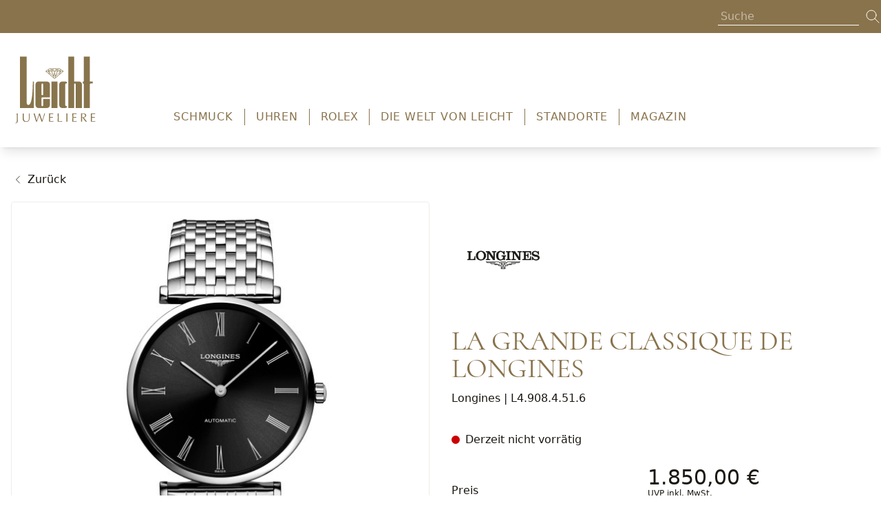

--- FILE ---
content_type: text/html; charset=UTF-8
request_url: https://juwelier-leicht.de/produkte/longines-l49084516
body_size: 19432
content:

<!DOCTYPE html>
<html lang="de">
<head>
<meta name="facebook-domain-verification" content="d3k9nx0iiripzx80vez5mt0n6999bc" />
    <meta charset="utf-8">
    <meta http-equiv="X-UA-Compatible" content="IE=edge">
    <meta name="viewport" content="width=device-width, initial-scale=1, maximum-scale=1">

                
<meta name="robots" content="index,follow"><link rel="canonical" href="https://juwelier-leicht.de/produkte/longines-l49084516">    

    <title>Longines LA GRANDE CLASSIQUE DE LONGINES L4.908.4.51.6</title>

                                                                                                                                    <script>
    dataLayer = [{
        'cookieconsent': {
            'tracking': 0,
            'retargeting': 0,
            'rolex': 0
        },
        'page' : {
            'name': 'Uhren - LA GRANDE CLASSIQUE DE LONGINES (longines-l49084516)',
            'category': '/product'
        },
        'product': {
            'id': 'longines-l49084516',
            'name' : 'LA GRANDE CLASSIQUE DE LONGINES',
            'group': 'Uhren',
                                    'price': '1850',
                                    'brand': 'Longines'
        }
    }];
</script>
    <script type="application/ld+json">
    {
        "@context": "http://schema.org/",
        "@type": "Product",
        "name": "Longines - LA GRANDE CLASSIQUE DE LONGINES",
        "image": ["https://juwelier-leicht.de/cdn/1000x1000/1/f/0/b/1f0bdfa5b8cfe8468368dfcd0d41a23512ba096d_L4.908.4.51.6_01_PROD_1265_Longines_2000x2000_36mm.jpg"],
        "description": "Ref. L4.908.4.51.6 - Die 1992 lancierte La Grande Classique de Longines hat bedeutend zum Renommee der Marke mit der geflügelten Sanduhr beigetragen. Als Inbegriff der klassischen Eleganz und zeitlosen Raffinesse von Longines zeichnet sich diese Linie durch ihr äusserst flaches Profil und ihre grosse Variantenvielfalt aus.",
        "mpn": "L4.908.4.51.6",
        "sku": "longines-l49084516",
        "brand": {
            "@type": "Thing",
            "name": "Longines"
        },
        "offers": {
            "@type": "Offer",
            "priceCurrency": "EUR",
            "price": "1850",
            "seller": {
                "@type": "Organization",
                "name": "Juwelier Leicht"
            }
        }
    }

</script>

                <link rel="stylesheet" href="/build/leicht/main.abeadec7.css">
        <link rel="stylesheet" type="text/css" href="https://juwelier-leicht.de/cmp/css/juw-cmp.min.css"/>
        
        
    

    <link rel="stylesheet" href="/build/leicht/product.b2578e1e.css">
  
                                                                                                                                                                                                                                                                                                                                                                                                

    <script type="application/ld+json">
 {
     "@context": "https://schema.org",
     "@type": "BreadcrumbList",
     "itemListElement": [
             {
             "@type": "ListItem",
             "position": 1,
             "item": "https://juwelier-leicht.de/uhren",
             "name": "Uhren"
         }
                     
    ,{
             "@type": "ListItem",
             "position": 2,
             "name": "Longines | L4.908.4.51.6"
         }


          ]
 }




    </script>
<!-- Google Tag Manager -->
<script>
    var gtmLoaded = false;
    function loadGTM() {
        if (gtmLoaded == false) {
            (function (w, d, s, l, i) {
                w[l] = w[l] || [];
                w[l].push({
                    'gtm.start':
                        new Date().getTime(), event: 'gtm.js'
                });
                var f = d.getElementsByTagName(s)[0],
                    j = d.createElement(s), dl = l != 'dataLayer' ? '&l=' + l : '';
                j.async = true;
                j.src =
                    'https://juwelier-leicht.de/gtm/gtm.js?id=' + i + dl;
                f.parentNode.insertBefore(j, f);
            })(window, document, 'script', 'dataLayer', 'GTM-M5B48WP');
            gtmLoaded = true;
        }
    };
</script>
<!-- /Google Tag Manager -->
</head>

<body class="overflow-x-hidden relative">
<div id="app" class="overflow-x-hidden">
    <app-header :is-rolex="0" v-cloak>
        <div class="absolute top-0 left-0 right-0 h-12 bg-primary z-50">
    <div class="container default h-12">
        <ul class="flex items-center justify-end text-white h-12 space-x-6 px-4 xl:px-0">
            <li>
                <app-topbar-search></app-topbar-search>
            </li>

                    </ul>
    </div>
</div>
        <div class="container default bg-white text-primary">
            <div class="flex xl:items-end items-center justify-between py-5 xl:py-8 px-5 2xl:px-0">
                <div class="logo flex-shrink-0">
                    <a href="https://juwelier-leicht.de/">
                                                    <div class="xl:block hidden">
                                <img alt="logo_gold_new" title="logo_gold_new" loading="lazy" src="/uploads/media/header_logo_desktop/09/1509-logo_gold_new.svg?v=1-0" width="120" height="102">
                            </div>
                            <div class="block xl:hidden">
                                <img alt="logo_gold_new" title="logo_gold_new" loading="lazy" src="/uploads/media/header_logo_mobile/09/1509-logo_gold_new.svg?v=1-0" width="100" height="85">
                            </div>
                        
                    </a>
                </div>
                <div class="navbar">
                    <div class="hidden xl:block">
                        
    <div class="hidden xl:block pt-4" id="navigation">
        <nav class="w-full" id="navbar">
            <div class="container default mx-auto flex items-center px-4">
                <ul class="w-full flex items-center justify-center divide-x divide-solid leading-none font-sans-regular font-normal" style="font-size: 16px !important;">
                                            <li class="static px-4 whitespace-nowrap leading-none">
                                                            <div class="block">
                                    <button type="button"
                                            class="btn-toggle-menu relative tracking-wider focus:outline-none uppercase"
                                            data-menu="menu-0"
                                            style="font-size: 16px !important;"
                                    >
                                        Schmuck
                                    </button>

                                                                            <div id="menu-0"
                                             class="z-50 transition duration-500 ease-in-out flex dropdown-menu absolute left-0 right-0 shadow shadow-xl bg-white hidden text-black"
                                             style="margin-top: 9px"
                                        >
                                            <div class="container default mx-auto py-[1.25rem] grid gap-5 px-[1.25rem] 2xl:px-0 grid-cols-4">
                                                                                                    <div class="block">
                                                                                                                    <div class="block">
                                                                                                                                                                                                            <p class="mt-2 font-serif text-xl pb-0">Top-Marken</p>
                                                                                                                                                                                                                                                                                                                                                            <ul class="block">
                                                                                                                                                                    <li>
                                                                                                                                                                                <a href="https://juwelier-leicht.de/schmuck/wellendorff" class="leading-normal no-underline">Wellendorff</a>
                                                                                    </li>
                                                                                                                                                                    <li>
                                                                                                                                                                                <a href="https://juwelier-leicht.de/schmuck/chopard" class="leading-normal no-underline">Chopard</a>
                                                                                    </li>
                                                                                                                                                                    <li>
                                                                                                                                                                                <a href="https://juwelier-leicht.de/schmuck/messika" class="leading-normal no-underline">Messika</a>
                                                                                    </li>
                                                                                                                                                                    <li>
                                                                                                                                                                                <a href="https://juwelier-leicht.de/schmuck/gellner" class="leading-normal no-underline">Gellner</a>
                                                                                    </li>
                                                                                                                                                                    <li>
                                                                                                                                                                                <a href="https://juwelier-leicht.de/schmuck/fope" class="leading-normal no-underline">Fope</a>
                                                                                    </li>
                                                                                                                                                                    <li>
                                                                                                                                                                                <a href="https://juwelier-leicht.de/schmuck/ole-lynggaard" class="leading-normal no-underline">Ole Lynggaard</a>
                                                                                    </li>
                                                                                                                                                                    <li>
                                                                                                                                                                                <a href="https://juwelier-leicht.de/schmuck/schaffrath" class="leading-normal no-underline">Schaffrath</a>
                                                                                    </li>
                                                                                                                                                                    <li>
                                                                                                                                                                                <a href="https://juwelier-leicht.de/schmuck/tamara-comolli" class="leading-normal no-underline">Tamara Comolli</a>
                                                                                    </li>
                                                                                                                                                            </ul>
                                                                                                                                                                                                                                                                                                                                                        <a href="https://juwelier-leicht.de/schmuck/alle-schmuckmarken" class="leading-normal no-underline">
                                                                            Alle Schmuckmarken
                                                                        </a>
                                                                                                                                                                                                </div>
                                                                                                            </div>
                                                                                                    <div class="block">
                                                                                                                    <div class="block">
                                                                                                                                                                                                            <p class="mt-2 font-serif text-xl pb-0">Schmuckarten</p>
                                                                                                                                                                                                                                                                                                                                                            <ul class="block">
                                                                                                                                                                    <li>
                                                                                                                                                                                <a href="https://juwelier-leicht.de/schmuck/ringe" class="leading-normal no-underline">Ringe</a>
                                                                                    </li>
                                                                                                                                                                    <li>
                                                                                                                                                                                <a href="https://juwelier-leicht.de/schmuck/ohrringe" class="leading-normal no-underline">Ohrringe</a>
                                                                                    </li>
                                                                                                                                                                    <li>
                                                                                                                                                                                <a href="https://juwelier-leicht.de/schmuck/armbaender" class="leading-normal no-underline">Armbänder</a>
                                                                                    </li>
                                                                                                                                                                    <li>
                                                                                                                                                                                <a href="https://juwelier-leicht.de/schmuck/halsketten" class="leading-normal no-underline">Halsketten</a>
                                                                                    </li>
                                                                                                                                                                    <li>
                                                                                                                                                                                <a href="https://juwelier-leicht.de/schmuck/verlobung-und-hochzeit" class="leading-normal no-underline">Verlobung &amp; Hochzeit</a>
                                                                                    </li>
                                                                                                                                                                    <li>
                                                                                                                                                                                <a href="https://juwelier-leicht.de/schmuck/diamanten-und-solitaire" class="leading-normal no-underline">Diamanten &amp; Solitaire</a>
                                                                                    </li>
                                                                                                                                                                    <li>
                                                                                                                                                                                <a href="https://juwelier-leicht.de/schmuck/perlen" class="leading-normal no-underline">Perlen</a>
                                                                                    </li>
                                                                                                                                                                    <li>
                                                                                                                                                                                <a href="https://juwelier-leicht.de/schmuck/edelsteine" class="leading-normal no-underline">Edelsteine</a>
                                                                                    </li>
                                                                                                                                                            </ul>
                                                                                                                                                                                                                                                                                                                                                        <a href="https://juwelier-leicht.de/schmuck" class="leading-normal no-underline">
                                                                            Schmuck Übersicht
                                                                        </a>
                                                                                                                                                                                                </div>
                                                                                                            </div>
                                                                                                    <div class="block">
                                                                                                                    <div class="block">
                                                                                                                                                                                                            <a href="https://juwelier-leicht.de/magazin/news/4-fakten-ueber-chopard" class="no-underline">
                                                                            <img src="/uploads/media/sulu-400x400/09/6479-chopard-bella-hadid-4-fakten-schmuck-uhren-juwelierleicht.jpg?v=1-0" alt="chopard-bella-hadid-4-fakten-schmuck-uhren-juwelierleicht">

                                                                                                                                                            <p class="py-3 text-base text-center font-sans-regular">4 Fakten: Chopard</p>
                                                                                                                                                    </a>
                                                                                                                                                                                                </div>
                                                                                                            </div>
                                                                                                    <div class="block">
                                                                                                                    <div class="block">
                                                                                                                                                                                                            <a href="https://juwelier-leicht.de/schmuck/verlobung-und-hochzeit" class="no-underline">
                                                                            <img src="/uploads/media/sulu-400x400/02/5682-2.jpg?v=1-0" alt="2">

                                                                                                                                                            <p class="py-3 text-base text-center font-sans-regular">Verlobung &amp; Hochzeit</p>
                                                                                                                                                    </a>
                                                                                                                                                                                                </div>
                                                                                                            </div>
                                                                                            </div>
                                        </div>
                                                                    </div>
                                                    </li>
                                            <li class="static px-4 whitespace-nowrap leading-none">
                                                            <div class="block">
                                    <button type="button"
                                            class="btn-toggle-menu relative tracking-wider focus:outline-none uppercase"
                                            data-menu="menu-1"
                                            style="font-size: 16px !important;"
                                    >
                                        Uhren
                                    </button>

                                                                            <div id="menu-1"
                                             class="z-50 transition duration-500 ease-in-out flex dropdown-menu absolute left-0 right-0 shadow shadow-xl bg-white hidden text-black"
                                             style="margin-top: 9px"
                                        >
                                            <div class="container default mx-auto py-[1.25rem] grid gap-5 px-[1.25rem] 2xl:px-0 grid-cols-4">
                                                                                                    <div class="block">
                                                                                                                    <div class="block">
                                                                                                                                                                                                            <p class="mt-2 font-serif text-xl pb-0">Top-Marken</p>
                                                                                                                                                                                                                                                                                                                                                            <ul class="block">
                                                                                                                                                                    <li>
                                                                                                                                                                                <a href="https://juwelier-leicht.de/rolex" class="leading-normal no-underline">Rolex</a>
                                                                                    </li>
                                                                                                                                                                    <li>
                                                                                                                                                                                <a href="https://juwelier-leicht.de/uhren/omega" class="leading-normal no-underline">OMEGA</a>
                                                                                    </li>
                                                                                                                                                                    <li>
                                                                                                                                                                                <a href="https://juwelier-leicht.de/uhren/chopard" class="leading-normal no-underline">Chopard</a>
                                                                                    </li>
                                                                                                                                                                    <li>
                                                                                                                                                                                <a href="https://juwelier-leicht.de/uhren/glashuette-original" class="leading-normal no-underline">Glashütte Original</a>
                                                                                    </li>
                                                                                                                                                                    <li>
                                                                                                                                                                                <a href="https://juwelier-leicht.de/uhren/nomos-glashuette" class="leading-normal no-underline">NOMOS Glashütte</a>
                                                                                    </li>
                                                                                                                                                                    <li>
                                                                                                                                                                                <a href="https://juwelier-leicht.de/uhren/tudor" class="leading-normal no-underline">TUDOR</a>
                                                                                    </li>
                                                                                                                                                                    <li>
                                                                                                                                                                                <a href="https://juwelier-leicht.de/uhren/tag-heuer" class="leading-normal no-underline">TAG Heuer</a>
                                                                                    </li>
                                                                                                                                                                    <li>
                                                                                                                                                                                <a href="https://juwelier-leicht.de/uhren/longines" class="leading-normal no-underline">Longines</a>
                                                                                    </li>
                                                                                                                                                                    <li>
                                                                                                                                                                                <a href="https://juwelier-leicht.de/uhren/alle-uhrenmarken" class="leading-normal no-underline">Alle Uhrenmarken</a>
                                                                                    </li>
                                                                                                                                                            </ul>
                                                                                                                                                                                                                                                                        </div>
                                                                                                            </div>
                                                                                                    <div class="block">
                                                                                                                    <div class="block">
                                                                                                                                                                                                            <p class="mt-2 font-serif text-xl pb-0">Uhrentypen</p>
                                                                                                                                                                                                                                                                                                                                                            <ul class="block">
                                                                                                                                                                    <li>
                                                                                                                                                                                <a href="https://juwelier-leicht.de/uhren/herrenuhren" class="leading-normal no-underline">Herrenuhren</a>
                                                                                    </li>
                                                                                                                                                                    <li>
                                                                                                                                                                                <a href="https://juwelier-leicht.de/uhren/damenuhren" class="leading-normal no-underline">Damenuhren</a>
                                                                                    </li>
                                                                                                                                                                    <li>
                                                                                                                                                                                <a href="https://juwelier-leicht.de/uhren/automatikuhren" class="leading-normal no-underline">Automatikuhren</a>
                                                                                    </li>
                                                                                                                                                                    <li>
                                                                                                                                                                                <a href="https://juwelier-leicht.de/uhren/chronographen" class="leading-normal no-underline">Chronographen</a>
                                                                                    </li>
                                                                                                                                                                    <li>
                                                                                                                                                                                <a href="https://juwelier-leicht.de/uhren/chronometer" class="leading-normal no-underline">Chronometer</a>
                                                                                    </li>
                                                                                                                                                                    <li>
                                                                                                                                                                                <a href="https://juwelier-leicht.de/uhren/golduhren" class="leading-normal no-underline">Golduhren</a>
                                                                                    </li>
                                                                                                                                                                    <li>
                                                                                                                                                                                <a href="https://juwelier-leicht.de/uhren/tourbillon" class="leading-normal no-underline">Tourbillon</a>
                                                                                    </li>
                                                                                                                                                                    <li>
                                                                                                                                                                                <a href="https://juwelier-leicht.de/uhren/smartwatches" class="leading-normal no-underline">Smartwatches</a>
                                                                                    </li>
                                                                                                                                                            </ul>
                                                                                                                                                                                                                                                                                                                                                        <a href="https://juwelier-leicht.de/uhren" class="leading-normal no-underline">
                                                                            Uhren Übersicht
                                                                        </a>
                                                                                                                                                                                                </div>
                                                                                                            </div>
                                                                                                    <div class="block">
                                                                                                                    <div class="block">
                                                                                                                                                                                                            <a href="https://juwelier-leicht.de/uhren/vintage-uhren" class="no-underline">
                                                                            <img src="/uploads/media/sulu-400x400/01/6481-vintage-uhren-omega-juwelier-leicht.jpg?v=1-0" alt="vintage-uhren-omega-juwelier-leicht">

                                                                                                                                                            <p class="py-3 text-base text-center font-sans-regular">Vintage Uhren</p>
                                                                                                                                                    </a>
                                                                                                                                                                                                </div>
                                                                                                            </div>
                                                                                                    <div class="block">
                                                                                                                    <div class="block">
                                                                                                                                                                                                            <a href="https://juwelier-leicht.de/magazin/news/new-watch-alert" class="no-underline">
                                                                            <img src="/uploads/media/sulu-400x400/00/6480-uhren-neuheiten-tudor.jpg?v=1-0" alt="uhren-neuheiten-tudor">

                                                                                                                                                            <p class="py-3 text-base text-center font-sans-regular">Uhrenneuheiten</p>
                                                                                                                                                    </a>
                                                                                                                                                                                                </div>
                                                                                                            </div>
                                                                                            </div>
                                        </div>
                                                                    </div>
                                                    </li>
                                            <li class="static px-4 whitespace-nowrap leading-none">
                                                            <div class="block">
                                    <a href="https://juwelier-leicht.de/rolex" target="_self"
                                       class="relative focus:outline-none uppercase leading-none no-underline"
                                       title="Rolex"
                                    >
                                        Rolex
                                    </a>
                                </div>
                                                    </li>
                                            <li class="static px-4 whitespace-nowrap leading-none">
                                                            <div class="block">
                                    <button type="button"
                                            class="btn-toggle-menu relative tracking-wider focus:outline-none uppercase"
                                            data-menu="menu-3"
                                            style="font-size: 16px !important;"
                                    >
                                        Die Welt von Leicht
                                    </button>

                                                                            <div id="menu-3"
                                             class="z-50 transition duration-500 ease-in-out flex dropdown-menu absolute left-0 right-0 shadow shadow-xl bg-white hidden text-black"
                                             style="margin-top: 9px"
                                        >
                                            <div class="container default mx-auto py-[1.25rem] grid gap-5 px-[1.25rem] 2xl:px-0 grid-cols-4">
                                                                                                    <div class="block">
                                                                                                                    <div class="block">
                                                                                                                                                                                                            <p class="mt-2 font-serif text-xl pb-0">Juwelier Leicht</p>
                                                                                                                                                                                                                                                                                                                                                            <ul class="block">
                                                                                                                                                                    <li>
                                                                                                                                                                                <a href="https://juwelier-leicht.de/die-welt-von-leicht/ueber-uns" class="leading-normal no-underline">Über uns</a>
                                                                                    </li>
                                                                                                                                                                    <li>
                                                                                                                                                                                <a href="https://juwelier-leicht.de/die-welt-von-leicht/engagement-1" class="leading-normal no-underline">Engagement</a>
                                                                                    </li>
                                                                                                                                                                    <li>
                                                                                                                                                                                <a href="https://juwelier-leicht.de/die-welt-von-leicht/reisen-mit-leicht" class="leading-normal no-underline">Reisen mit Leicht</a>
                                                                                    </li>
                                                                                                                                                                    <li>
                                                                                                                                                                                <a href="https://juwelier-leicht.de/die-welt-von-leicht/semperopernball-1" class="leading-normal no-underline">SemperOpernball</a>
                                                                                    </li>
                                                                                                                                                                    <li>
                                                                                                                                                                                <a href="https://juwelier-leicht.de/die-welt-von-leicht/service-und-kompetenz" class="leading-normal no-underline">Service &amp; Kompetenz</a>
                                                                                    </li>
                                                                                                                                                                    <li>
                                                                                                                                                                                <a href="https://juwelier-leicht.de/die-welt-von-leicht/karriere-1" class="leading-normal no-underline">Karriere</a>
                                                                                    </li>
                                                                                                                                                                    <li>
                                                                                                                                                                                <a href="https://juwelier-leicht.de/die-welt-von-leicht/kooperationen-1" class="leading-normal no-underline">Kooperationen</a>
                                                                                    </li>
                                                                                                                                                            </ul>
                                                                                                                                                                                                                                                                        </div>
                                                                                                            </div>
                                                                                                    <div class="block">
                                                                                                                    <div class="block">
                                                                                                                                                                                                            <a href="https://juwelier-leicht.de/die-welt-von-leicht/reisen-mit-leicht" class="no-underline">
                                                                            <img src="/uploads/media/sulu-400x400/05/5685-3.jpg?v=1-0" alt="3">

                                                                                                                                                            <p class="py-3 text-base text-center font-sans-regular">Reisen mit Juwelier Leicht</p>
                                                                                                                                                    </a>
                                                                                                                                                                                                </div>
                                                                                                            </div>
                                                                                                    <div class="block">
                                                                                                                    <div class="block">
                                                                                                                                                                                                            <a href="https://juwelier-leicht.de/die-welt-von-leicht/service-und-kompetenz/meisteratelier-und-goldschmiede" class="no-underline">
                                                                            <img src="/uploads/media/sulu-400x400/06/5686-4.jpg?v=1-0" alt="4">

                                                                                                                                                            <p class="py-3 text-base text-center font-sans-regular">Meisteratelier &amp; Goldschmiede</p>
                                                                                                                                                    </a>
                                                                                                                                                                                                </div>
                                                                                                            </div>
                                                                                                    <div class="block">
                                                                                                                    <div class="block">
                                                                                                                                                                                                            <a href="https://juwelier-leicht.de/die-welt-von-leicht/service-und-kompetenz/uhrmacherwerkstatt" class="no-underline">
                                                                            <img src="/uploads/media/sulu-400x400/04/5684-5.jpg?v=1-0" alt="5">

                                                                                                                                                            <p class="py-3 text-base text-center font-sans-regular">Uhrmacherwerkstatt</p>
                                                                                                                                                    </a>
                                                                                                                                                                                                </div>
                                                                                                            </div>
                                                                                            </div>
                                        </div>
                                                                    </div>
                                                    </li>
                                            <li class="static px-4 whitespace-nowrap leading-none">
                                                            <div class="block">
                                    <button type="button"
                                            class="btn-toggle-menu relative tracking-wider focus:outline-none uppercase"
                                            data-menu="menu-4"
                                            style="font-size: 16px !important;"
                                    >
                                        Standorte
                                    </button>

                                                                            <div id="menu-4"
                                             class="z-50 transition duration-500 ease-in-out flex dropdown-menu absolute left-0 right-0 shadow shadow-xl bg-white hidden text-black"
                                             style="margin-top: 9px"
                                        >
                                            <div class="container default mx-auto py-[1.25rem] grid gap-5 px-[1.25rem] 2xl:px-0 grid-cols-4">
                                                                                                    <div class="block">
                                                                                                                    <div class="block">
                                                                                                                                                                                                            <p class="mt-2 font-serif text-xl pb-0">Unsere Standorte</p>
                                                                                                                                                                                                                                                                                                                                                            <ul class="block">
                                                                                                                                                                    <li>
                                                                                                                                                                                <a href="https://juwelier-leicht.de/standorte/hamburg" class="leading-normal no-underline">Hamburg</a>
                                                                                    </li>
                                                                                                                                                                    <li>
                                                                                                                                                                                <a href="https://juwelier-leicht.de/standorte/berlin" class="leading-normal no-underline">Berlin</a>
                                                                                    </li>
                                                                                                                                                                    <li>
                                                                                                                                                                                <a href="https://juwelier-leicht.de/standorte/dresden" class="leading-normal no-underline">Dresden</a>
                                                                                    </li>
                                                                                                                                                                    <li>
                                                                                                                                                                                <a href="https://juwelier-leicht.de/standorte/koeln" class="leading-normal no-underline">Köln</a>
                                                                                    </li>
                                                                                                                                                                    <li>
                                                                                                                                                                                <a href="https://juwelier-leicht.de/standorte/pforzheim" class="leading-normal no-underline">Pforzheim</a>
                                                                                    </li>
                                                                                                                                                                    <li>
                                                                                                                                                                                <a href="https://juwelier-leicht.de/standorte/baden-baden" class="leading-normal no-underline">Baden-Baden</a>
                                                                                    </li>
                                                                                                                                                                    <li>
                                                                                                                                                                                <a href="https://juwelier-leicht.de/standorte/rottach-egern" class="leading-normal no-underline">Rottach-Egern</a>
                                                                                    </li>
                                                                                                                                                                    <li>
                                                                                                                                                                                <a href="https://juwelier-leicht.de/standorte/auf-see" class="leading-normal no-underline">Auf See</a>
                                                                                    </li>
                                                                                                                                                            </ul>
                                                                                                                                                                                                                                                                        </div>
                                                                                                            </div>
                                                                                                    <div class="block">
                                                                                                                    <div class="block">
                                                                                                                                                                                                            <a href="https://juwelier-leicht.de/standorte" class="no-underline">
                                                                            <img src="/uploads/media/sulu-400x400/01/601-Navigation-Standorte-Pos1_300x300.jpg?v=1-0" alt="Navigation-Standorte-Pos1_300x300">

                                                                                                                                                            <p class="py-3 text-base text-center font-sans-regular">Standorte Übersicht</p>
                                                                                                                                                    </a>
                                                                                                                                                                                                </div>
                                                                                                            </div>
                                                                                            </div>
                                        </div>
                                                                    </div>
                                                    </li>
                                            <li class="static px-4 whitespace-nowrap leading-none">
                                                            <div class="block">
                                    <button type="button"
                                            class="btn-toggle-menu relative tracking-wider focus:outline-none uppercase"
                                            data-menu="menu-5"
                                            style="font-size: 16px !important;"
                                    >
                                        Magazin
                                    </button>

                                                                            <div id="menu-5"
                                             class="z-50 transition duration-500 ease-in-out flex dropdown-menu absolute left-0 right-0 shadow shadow-xl bg-white hidden text-black"
                                             style="margin-top: 9px"
                                        >
                                            <div class="container default mx-auto py-[1.25rem] grid gap-5 px-[1.25rem] 2xl:px-0 grid-cols-4">
                                                                                                    <div class="block">
                                                                                                                    <div class="block">
                                                                                                                                                                                                            <p class="mt-2 font-serif text-xl pb-0">Passion News</p>
                                                                                                                                                                                                                                                                                                                                                            <ul class="block">
                                                                                                                                                                    <li>
                                                                                                                                                                                <a href="https://juwelier-leicht.de/magazin/news" class="leading-normal no-underline">News &amp; Highlights</a>
                                                                                    </li>
                                                                                                                                                                    <li>
                                                                                                                                                                                <a href="https://juwelier-leicht.de/magazin/fotostrecken" class="leading-normal no-underline">Fotostrecken</a>
                                                                                    </li>
                                                                                                                                                                    <li>
                                                                                                                                                                                <a href="https://juwelier-leicht.de/magazin/passion-magazin" class="leading-normal no-underline">Passion Magazin</a>
                                                                                    </li>
                                                                                                                                                            </ul>
                                                                                                                                                                                                                                                                                                                                                        <p class="mt-2 font-serif text-xl pb-0">Kolumnen von Silke Leicht</p>
                                                                                                                                                                                                                                                                                                                                                            <ul class="block">
                                                                                                                                                                    <li>
                                                                                                                                                                                <a href="https://juwelier-leicht.de/magazin/glanz--zeit" class="leading-normal no-underline">Glanz &amp; Zeit</a>
                                                                                    </li>
                                                                                                                                                                    <li>
                                                                                                                                                                                <a href="https://juwelier-leicht.de/magazin/im-zeichen-der-sterne" class="leading-normal no-underline">Im Zeichen der Sterne</a>
                                                                                    </li>
                                                                                                                                                            </ul>
                                                                                                                                                                                                                                                                        </div>
                                                                                                            </div>
                                                                                                    <div class="block">
                                                                                                                    <div class="block">
                                                                                                                                                                                                            <p class="mt-2 font-serif text-xl pb-0">Ratgeber</p>
                                                                                                                                                                                                                                                                                                                                                            <ul class="block">
                                                                                                                                                                    <li>
                                                                                                                                                                                <a href="https://juwelier-leicht.de/magazin/ratgeber/schmuckwissen" class="leading-normal no-underline">Schmuckwissen</a>
                                                                                    </li>
                                                                                                                                                                    <li>
                                                                                                                                                                                <a href="https://juwelier-leicht.de/magazin/ratgeber/uhrenwissen" class="leading-normal no-underline">Uhrenwissen</a>
                                                                                    </li>
                                                                                                                                                                    <li>
                                                                                                                                                                                <a href="https://juwelier-leicht.de/magazin/ratgeber/diamantenwissen" class="leading-normal no-underline">Diamantenwissen</a>
                                                                                    </li>
                                                                                                                                                            </ul>
                                                                                                                                                                                                                                                                        </div>
                                                                                                            </div>
                                                                                                    <div class="block">
                                                                                                                    <div class="block">
                                                                                                                                                                                                            <a href="https://juwelier-leicht.de/magazin/passion-magazin" class="no-underline">
                                                                            <img src="/uploads/media/sulu-400x400/03/6893-Passion_2025_02_sq_300x300px.jpg?v=1-0" alt="Passion_2025_02_sq_300x300px">

                                                                                                                                                            <p class="py-3 text-base text-center font-sans-regular">PASSION Magazin</p>
                                                                                                                                                    </a>
                                                                                                                                                                                                </div>
                                                                                                            </div>
                                                                                                    <div class="block">
                                                                                                                    <div class="block">
                                                                                                                                                                                                            <a href="https://juwelier-leicht.de/magazin/news" class="no-underline">
                                                                            <img src="/uploads/media/sulu-400x400/01/4541-News_Header_300x300px.jpg?v=1-0" alt="News_Header_300x300px">

                                                                                                                                                            <p class="py-3 text-base text-center font-sans-regular">News &amp; Highlights</p>
                                                                                                                                                    </a>
                                                                                                                                                                                                </div>
                                                                                                            </div>
                                                                                            </div>
                                        </div>
                                                                    </div>
                                                    </li>
                                    </ul>
            </div>
        </nav>
    </div>
                    </div>

                    <div class="xl:hidden block">
                        
    <div class="h-full flex items-center">
        <app-mobile-menu icon-classes="w-8 h-8" logo-path="/media/1509/download/logo_gold_new.svg?v=1" v-cloak>
            <nav class="w-full pb-4" id="navbar">
                <ul class="text-lg">
                                            <li class="static">
                                                            <app-mobile-navigation-disclosure title="Schmuck">
                                                                            <div class="block">
                                                                                            <div class="block">
                                                                                                                                                                        <p class="my-2 font-serif text-xl">Top-Marken</p>
                                                                                                                                                                                                                                                                                                <ul class="block">
                                                                                                                                            <li class="py-1.5">
                                                                            <a href="https://juwelier-leicht.de/schmuck/wellendorff"
                                                                            >Wellendorff</a>
                                                                        </li>
                                                                                                                                            <li class="py-1.5">
                                                                            <a href="https://juwelier-leicht.de/schmuck/chopard"
                                                                            >Chopard</a>
                                                                        </li>
                                                                                                                                            <li class="py-1.5">
                                                                            <a href="https://juwelier-leicht.de/schmuck/messika"
                                                                            >Messika</a>
                                                                        </li>
                                                                                                                                            <li class="py-1.5">
                                                                            <a href="https://juwelier-leicht.de/schmuck/gellner"
                                                                            >Gellner</a>
                                                                        </li>
                                                                                                                                            <li class="py-1.5">
                                                                            <a href="https://juwelier-leicht.de/schmuck/fope"
                                                                            >Fope</a>
                                                                        </li>
                                                                                                                                            <li class="py-1.5">
                                                                            <a href="https://juwelier-leicht.de/schmuck/ole-lynggaard"
                                                                            >Ole Lynggaard</a>
                                                                        </li>
                                                                                                                                            <li class="py-1.5">
                                                                            <a href="https://juwelier-leicht.de/schmuck/schaffrath"
                                                                            >Schaffrath</a>
                                                                        </li>
                                                                                                                                            <li class="py-1.5">
                                                                            <a href="https://juwelier-leicht.de/schmuck/tamara-comolli"
                                                                            >Tamara Comolli</a>
                                                                        </li>
                                                                                                                                    </ul>
                                                                                                                                                                                                                                                                                            <ul class="block">
                                                                <li class="py-1.5">
                                                                    <a href="https://juwelier-leicht.de/schmuck/alle-schmuckmarken">
                                                                        Alle Schmuckmarken
                                                                    </a>
                                                                </li>
                                                            </ul>
                                                                                                                                                            </div>
                                                                                    </div>
                                                                            <div class="block">
                                                                                            <div class="block">
                                                                                                                                                                        <p class="my-2 font-serif text-xl">Schmuckarten</p>
                                                                                                                                                                                                                                                                                                <ul class="block">
                                                                                                                                            <li class="py-1.5">
                                                                            <a href="https://juwelier-leicht.de/schmuck/ringe"
                                                                            >Ringe</a>
                                                                        </li>
                                                                                                                                            <li class="py-1.5">
                                                                            <a href="https://juwelier-leicht.de/schmuck/ohrringe"
                                                                            >Ohrringe</a>
                                                                        </li>
                                                                                                                                            <li class="py-1.5">
                                                                            <a href="https://juwelier-leicht.de/schmuck/armbaender"
                                                                            >Armbänder</a>
                                                                        </li>
                                                                                                                                            <li class="py-1.5">
                                                                            <a href="https://juwelier-leicht.de/schmuck/halsketten"
                                                                            >Halsketten</a>
                                                                        </li>
                                                                                                                                            <li class="py-1.5">
                                                                            <a href="https://juwelier-leicht.de/schmuck/verlobung-und-hochzeit"
                                                                            >Verlobung &amp; Hochzeit</a>
                                                                        </li>
                                                                                                                                            <li class="py-1.5">
                                                                            <a href="https://juwelier-leicht.de/schmuck/diamanten-und-solitaire"
                                                                            >Diamanten &amp; Solitaire</a>
                                                                        </li>
                                                                                                                                            <li class="py-1.5">
                                                                            <a href="https://juwelier-leicht.de/schmuck/perlen"
                                                                            >Perlen</a>
                                                                        </li>
                                                                                                                                            <li class="py-1.5">
                                                                            <a href="https://juwelier-leicht.de/schmuck/edelsteine"
                                                                            >Edelsteine</a>
                                                                        </li>
                                                                                                                                    </ul>
                                                                                                                                                                                                                                                                                            <ul class="block">
                                                                <li class="py-1.5">
                                                                    <a href="https://juwelier-leicht.de/schmuck">
                                                                        Schmuck Übersicht
                                                                    </a>
                                                                </li>
                                                            </ul>
                                                                                                                                                            </div>
                                                                                    </div>
                                                                            <div class="block">
                                                                                            <div class="block">
                                                                                                                                                                        <ul class="block xl:mt-5">
                                                                <li class="py-1 max-w-xs">
                                                                    <a class="no-underline"
                                                                       href="https://juwelier-leicht.de/magazin/news/4-fakten-ueber-chopard"
                                                                    >
                                                                        <img src="/uploads/media/sulu-400x400/09/6479-chopard-bella-hadid-4-fakten-schmuck-uhren-juwelierleicht.jpg?v=1-0" alt="chopard-bella-hadid-4-fakten-schmuck-uhren-juwelierleicht">

                                                                                                                                                    <p class="py-3 text-lg text-left font-sans-regular">4 Fakten: Chopard</p>
                                                                                                                                            </a>
                                                                </li>
                                                            </ul>
                                                                                                                                                            </div>
                                                                                    </div>
                                                                            <div class="block">
                                                                                            <div class="block">
                                                                                                                                                                        <ul class="block xl:mt-5">
                                                                <li class="py-1 max-w-xs">
                                                                    <a class="no-underline"
                                                                       href="https://juwelier-leicht.de/schmuck/verlobung-und-hochzeit"
                                                                    >
                                                                        <img src="/uploads/media/sulu-400x400/02/5682-2.jpg?v=1-0" alt="2">

                                                                                                                                                    <p class="py-3 text-lg text-left font-sans-regular">Verlobung &amp; Hochzeit</p>
                                                                                                                                            </a>
                                                                </li>
                                                            </ul>
                                                                                                                                                            </div>
                                                                                    </div>
                                                                    </app-mobile-navigation-disclosure>
                                                    </li>
                                            <li class="static">
                                                            <app-mobile-navigation-disclosure title="Uhren">
                                                                            <div class="block">
                                                                                            <div class="block">
                                                                                                                                                                        <p class="my-2 font-serif text-xl">Top-Marken</p>
                                                                                                                                                                                                                                                                                                <ul class="block">
                                                                                                                                            <li class="py-1.5">
                                                                            <a href="https://juwelier-leicht.de/rolex"
                                                                            >Rolex</a>
                                                                        </li>
                                                                                                                                            <li class="py-1.5">
                                                                            <a href="https://juwelier-leicht.de/uhren/omega"
                                                                            >OMEGA</a>
                                                                        </li>
                                                                                                                                            <li class="py-1.5">
                                                                            <a href="https://juwelier-leicht.de/uhren/chopard"
                                                                            >Chopard</a>
                                                                        </li>
                                                                                                                                            <li class="py-1.5">
                                                                            <a href="https://juwelier-leicht.de/uhren/glashuette-original"
                                                                            >Glashütte Original</a>
                                                                        </li>
                                                                                                                                            <li class="py-1.5">
                                                                            <a href="https://juwelier-leicht.de/uhren/nomos-glashuette"
                                                                            >NOMOS Glashütte</a>
                                                                        </li>
                                                                                                                                            <li class="py-1.5">
                                                                            <a href="https://juwelier-leicht.de/uhren/tudor"
                                                                            >TUDOR</a>
                                                                        </li>
                                                                                                                                            <li class="py-1.5">
                                                                            <a href="https://juwelier-leicht.de/uhren/tag-heuer"
                                                                            >TAG Heuer</a>
                                                                        </li>
                                                                                                                                            <li class="py-1.5">
                                                                            <a href="https://juwelier-leicht.de/uhren/longines"
                                                                            >Longines</a>
                                                                        </li>
                                                                                                                                            <li class="py-1.5">
                                                                            <a href="https://juwelier-leicht.de/uhren/alle-uhrenmarken"
                                                                            >Alle Uhrenmarken</a>
                                                                        </li>
                                                                                                                                    </ul>
                                                                                                                                                                                                                        </div>
                                                                                    </div>
                                                                            <div class="block">
                                                                                            <div class="block">
                                                                                                                                                                        <p class="my-2 font-serif text-xl">Uhrentypen</p>
                                                                                                                                                                                                                                                                                                <ul class="block">
                                                                                                                                            <li class="py-1.5">
                                                                            <a href="https://juwelier-leicht.de/uhren/herrenuhren"
                                                                            >Herrenuhren</a>
                                                                        </li>
                                                                                                                                            <li class="py-1.5">
                                                                            <a href="https://juwelier-leicht.de/uhren/damenuhren"
                                                                            >Damenuhren</a>
                                                                        </li>
                                                                                                                                            <li class="py-1.5">
                                                                            <a href="https://juwelier-leicht.de/uhren/automatikuhren"
                                                                            >Automatikuhren</a>
                                                                        </li>
                                                                                                                                            <li class="py-1.5">
                                                                            <a href="https://juwelier-leicht.de/uhren/chronographen"
                                                                            >Chronographen</a>
                                                                        </li>
                                                                                                                                            <li class="py-1.5">
                                                                            <a href="https://juwelier-leicht.de/uhren/chronometer"
                                                                            >Chronometer</a>
                                                                        </li>
                                                                                                                                            <li class="py-1.5">
                                                                            <a href="https://juwelier-leicht.de/uhren/golduhren"
                                                                            >Golduhren</a>
                                                                        </li>
                                                                                                                                            <li class="py-1.5">
                                                                            <a href="https://juwelier-leicht.de/uhren/tourbillon"
                                                                            >Tourbillon</a>
                                                                        </li>
                                                                                                                                            <li class="py-1.5">
                                                                            <a href="https://juwelier-leicht.de/uhren/smartwatches"
                                                                            >Smartwatches</a>
                                                                        </li>
                                                                                                                                    </ul>
                                                                                                                                                                                                                                                                                            <ul class="block">
                                                                <li class="py-1.5">
                                                                    <a href="https://juwelier-leicht.de/uhren">
                                                                        Uhren Übersicht
                                                                    </a>
                                                                </li>
                                                            </ul>
                                                                                                                                                            </div>
                                                                                    </div>
                                                                            <div class="block">
                                                                                            <div class="block">
                                                                                                                                                                        <ul class="block xl:mt-5">
                                                                <li class="py-1 max-w-xs">
                                                                    <a class="no-underline"
                                                                       href="https://juwelier-leicht.de/uhren/vintage-uhren"
                                                                    >
                                                                        <img src="/uploads/media/sulu-400x400/01/6481-vintage-uhren-omega-juwelier-leicht.jpg?v=1-0" alt="vintage-uhren-omega-juwelier-leicht">

                                                                                                                                                    <p class="py-3 text-lg text-left font-sans-regular">Vintage Uhren</p>
                                                                                                                                            </a>
                                                                </li>
                                                            </ul>
                                                                                                                                                            </div>
                                                                                    </div>
                                                                            <div class="block">
                                                                                            <div class="block">
                                                                                                                                                                        <ul class="block xl:mt-5">
                                                                <li class="py-1 max-w-xs">
                                                                    <a class="no-underline"
                                                                       href="https://juwelier-leicht.de/magazin/news/new-watch-alert"
                                                                    >
                                                                        <img src="/uploads/media/sulu-400x400/00/6480-uhren-neuheiten-tudor.jpg?v=1-0" alt="uhren-neuheiten-tudor">

                                                                                                                                                    <p class="py-3 text-lg text-left font-sans-regular">Uhrenneuheiten</p>
                                                                                                                                            </a>
                                                                </li>
                                                            </ul>
                                                                                                                                                            </div>
                                                                                    </div>
                                                                    </app-mobile-navigation-disclosure>
                                                    </li>
                                            <li class="static">
                                                                                            <div class="py-2 flex items-center justify-between w-full border-b border-secondary px-4">
                                    <a href="https://juwelier-leicht.de/rolex" class="no-underline">
                                        <span class="font-serif uppercase bottom-line text-xl">Rolex</span>
                                    </a>
                                </div>
                                                    </li>
                                            <li class="static">
                                                            <app-mobile-navigation-disclosure title="Die Welt von Leicht">
                                                                            <div class="block">
                                                                                            <div class="block">
                                                                                                                                                                        <p class="my-2 font-serif text-xl">Juwelier Leicht</p>
                                                                                                                                                                                                                                                                                                <ul class="block">
                                                                                                                                            <li class="py-1.5">
                                                                            <a href="https://juwelier-leicht.de/die-welt-von-leicht/ueber-uns"
                                                                            >Über uns</a>
                                                                        </li>
                                                                                                                                            <li class="py-1.5">
                                                                            <a href="https://juwelier-leicht.de/die-welt-von-leicht/engagement-1"
                                                                            >Engagement</a>
                                                                        </li>
                                                                                                                                            <li class="py-1.5">
                                                                            <a href="https://juwelier-leicht.de/die-welt-von-leicht/reisen-mit-leicht"
                                                                            >Reisen mit Leicht</a>
                                                                        </li>
                                                                                                                                            <li class="py-1.5">
                                                                            <a href="https://juwelier-leicht.de/die-welt-von-leicht/semperopernball-1"
                                                                            >SemperOpernball</a>
                                                                        </li>
                                                                                                                                            <li class="py-1.5">
                                                                            <a href="https://juwelier-leicht.de/die-welt-von-leicht/service-und-kompetenz"
                                                                            >Service &amp; Kompetenz</a>
                                                                        </li>
                                                                                                                                            <li class="py-1.5">
                                                                            <a href="https://juwelier-leicht.de/die-welt-von-leicht/karriere-1"
                                                                            >Karriere</a>
                                                                        </li>
                                                                                                                                            <li class="py-1.5">
                                                                            <a href="https://juwelier-leicht.de/die-welt-von-leicht/kooperationen-1"
                                                                            >Kooperationen</a>
                                                                        </li>
                                                                                                                                    </ul>
                                                                                                                                                                                                                        </div>
                                                                                    </div>
                                                                            <div class="block">
                                                                                            <div class="block">
                                                                                                                                                                        <ul class="block xl:mt-5">
                                                                <li class="py-1 max-w-xs">
                                                                    <a class="no-underline"
                                                                       href="https://juwelier-leicht.de/die-welt-von-leicht/reisen-mit-leicht"
                                                                    >
                                                                        <img src="/uploads/media/sulu-400x400/05/5685-3.jpg?v=1-0" alt="3">

                                                                                                                                                    <p class="py-3 text-lg text-left font-sans-regular">Reisen mit Juwelier Leicht</p>
                                                                                                                                            </a>
                                                                </li>
                                                            </ul>
                                                                                                                                                            </div>
                                                                                    </div>
                                                                            <div class="block">
                                                                                            <div class="block">
                                                                                                                                                                        <ul class="block xl:mt-5">
                                                                <li class="py-1 max-w-xs">
                                                                    <a class="no-underline"
                                                                       href="https://juwelier-leicht.de/die-welt-von-leicht/service-und-kompetenz/meisteratelier-und-goldschmiede"
                                                                    >
                                                                        <img src="/uploads/media/sulu-400x400/06/5686-4.jpg?v=1-0" alt="4">

                                                                                                                                                    <p class="py-3 text-lg text-left font-sans-regular">Meisteratelier &amp; Goldschmiede</p>
                                                                                                                                            </a>
                                                                </li>
                                                            </ul>
                                                                                                                                                            </div>
                                                                                    </div>
                                                                            <div class="block">
                                                                                            <div class="block">
                                                                                                                                                                        <ul class="block xl:mt-5">
                                                                <li class="py-1 max-w-xs">
                                                                    <a class="no-underline"
                                                                       href="https://juwelier-leicht.de/die-welt-von-leicht/service-und-kompetenz/uhrmacherwerkstatt"
                                                                    >
                                                                        <img src="/uploads/media/sulu-400x400/04/5684-5.jpg?v=1-0" alt="5">

                                                                                                                                                    <p class="py-3 text-lg text-left font-sans-regular">Uhrmacherwerkstatt</p>
                                                                                                                                            </a>
                                                                </li>
                                                            </ul>
                                                                                                                                                            </div>
                                                                                    </div>
                                                                    </app-mobile-navigation-disclosure>
                                                    </li>
                                            <li class="static">
                                                            <app-mobile-navigation-disclosure title="Standorte">
                                                                            <div class="block">
                                                                                            <div class="block">
                                                                                                                                                                        <p class="my-2 font-serif text-xl">Unsere Standorte</p>
                                                                                                                                                                                                                                                                                                <ul class="block">
                                                                                                                                            <li class="py-1.5">
                                                                            <a href="https://juwelier-leicht.de/standorte/hamburg"
                                                                            >Hamburg</a>
                                                                        </li>
                                                                                                                                            <li class="py-1.5">
                                                                            <a href="https://juwelier-leicht.de/standorte/berlin"
                                                                            >Berlin</a>
                                                                        </li>
                                                                                                                                            <li class="py-1.5">
                                                                            <a href="https://juwelier-leicht.de/standorte/dresden"
                                                                            >Dresden</a>
                                                                        </li>
                                                                                                                                            <li class="py-1.5">
                                                                            <a href="https://juwelier-leicht.de/standorte/koeln"
                                                                            >Köln</a>
                                                                        </li>
                                                                                                                                            <li class="py-1.5">
                                                                            <a href="https://juwelier-leicht.de/standorte/pforzheim"
                                                                            >Pforzheim</a>
                                                                        </li>
                                                                                                                                            <li class="py-1.5">
                                                                            <a href="https://juwelier-leicht.de/standorte/baden-baden"
                                                                            >Baden-Baden</a>
                                                                        </li>
                                                                                                                                            <li class="py-1.5">
                                                                            <a href="https://juwelier-leicht.de/standorte/rottach-egern"
                                                                            >Rottach-Egern</a>
                                                                        </li>
                                                                                                                                            <li class="py-1.5">
                                                                            <a href="https://juwelier-leicht.de/standorte/auf-see"
                                                                            >Auf See</a>
                                                                        </li>
                                                                                                                                    </ul>
                                                                                                                                                                                                                        </div>
                                                                                    </div>
                                                                            <div class="block">
                                                                                            <div class="block">
                                                                                                                                                                        <ul class="block xl:mt-5">
                                                                <li class="py-1 max-w-xs">
                                                                    <a class="no-underline"
                                                                       href="https://juwelier-leicht.de/standorte"
                                                                    >
                                                                        <img src="/uploads/media/sulu-400x400/01/601-Navigation-Standorte-Pos1_300x300.jpg?v=1-0" alt="Navigation-Standorte-Pos1_300x300">

                                                                                                                                                    <p class="py-3 text-lg text-left font-sans-regular">Standorte Übersicht</p>
                                                                                                                                            </a>
                                                                </li>
                                                            </ul>
                                                                                                                                                            </div>
                                                                                    </div>
                                                                    </app-mobile-navigation-disclosure>
                                                    </li>
                                            <li class="static">
                                                            <app-mobile-navigation-disclosure title="Magazin">
                                                                            <div class="block">
                                                                                            <div class="block">
                                                                                                                                                                        <p class="my-2 font-serif text-xl">Passion News</p>
                                                                                                                                                                                                                                                                                                <ul class="block">
                                                                                                                                            <li class="py-1.5">
                                                                            <a href="https://juwelier-leicht.de/magazin/news"
                                                                            >News &amp; Highlights</a>
                                                                        </li>
                                                                                                                                            <li class="py-1.5">
                                                                            <a href="https://juwelier-leicht.de/magazin/fotostrecken"
                                                                            >Fotostrecken</a>
                                                                        </li>
                                                                                                                                            <li class="py-1.5">
                                                                            <a href="https://juwelier-leicht.de/magazin/passion-magazin"
                                                                            >Passion Magazin</a>
                                                                        </li>
                                                                                                                                    </ul>
                                                                                                                                                                                                                                                                                            <p class="my-2 font-serif text-xl">Kolumnen von Silke Leicht</p>
                                                                                                                                                                                                                                                                                                <ul class="block">
                                                                                                                                            <li class="py-1.5">
                                                                            <a href="https://juwelier-leicht.de/magazin/glanz--zeit"
                                                                            >Glanz &amp; Zeit</a>
                                                                        </li>
                                                                                                                                            <li class="py-1.5">
                                                                            <a href="https://juwelier-leicht.de/magazin/im-zeichen-der-sterne"
                                                                            >Im Zeichen der Sterne</a>
                                                                        </li>
                                                                                                                                    </ul>
                                                                                                                                                                                                                        </div>
                                                                                    </div>
                                                                            <div class="block">
                                                                                            <div class="block">
                                                                                                                                                                        <p class="my-2 font-serif text-xl">Ratgeber</p>
                                                                                                                                                                                                                                                                                                <ul class="block">
                                                                                                                                            <li class="py-1.5">
                                                                            <a href="https://juwelier-leicht.de/magazin/ratgeber/schmuckwissen"
                                                                            >Schmuckwissen</a>
                                                                        </li>
                                                                                                                                            <li class="py-1.5">
                                                                            <a href="https://juwelier-leicht.de/magazin/ratgeber/uhrenwissen"
                                                                            >Uhrenwissen</a>
                                                                        </li>
                                                                                                                                            <li class="py-1.5">
                                                                            <a href="https://juwelier-leicht.de/magazin/ratgeber/diamantenwissen"
                                                                            >Diamantenwissen</a>
                                                                        </li>
                                                                                                                                    </ul>
                                                                                                                                                                                                                        </div>
                                                                                    </div>
                                                                            <div class="block">
                                                                                            <div class="block">
                                                                                                                                                                        <ul class="block xl:mt-5">
                                                                <li class="py-1 max-w-xs">
                                                                    <a class="no-underline"
                                                                       href="https://juwelier-leicht.de/magazin/passion-magazin"
                                                                    >
                                                                        <img src="/uploads/media/sulu-400x400/03/6893-Passion_2025_02_sq_300x300px.jpg?v=1-0" alt="Passion_2025_02_sq_300x300px">

                                                                                                                                                    <p class="py-3 text-lg text-left font-sans-regular">PASSION Magazin</p>
                                                                                                                                            </a>
                                                                </li>
                                                            </ul>
                                                                                                                                                            </div>
                                                                                    </div>
                                                                            <div class="block">
                                                                                            <div class="block">
                                                                                                                                                                        <ul class="block xl:mt-5">
                                                                <li class="py-1 max-w-xs">
                                                                    <a class="no-underline"
                                                                       href="https://juwelier-leicht.de/magazin/news"
                                                                    >
                                                                        <img src="/uploads/media/sulu-400x400/01/4541-News_Header_300x300px.jpg?v=1-0" alt="News_Header_300x300px">

                                                                                                                                                    <p class="py-3 text-lg text-left font-sans-regular">News &amp; Highlights</p>
                                                                                                                                            </a>
                                                                </li>
                                                            </ul>
                                                                                                                                                            </div>
                                                                                    </div>
                                                                    </app-mobile-navigation-disclosure>
                                                    </li>
                                    </ul>
            </nav>

            <div class="flex justify-center pt-5">
                <a href="https://juwelier-leicht.de/rolex" class="rolex-clock">
                    <div class="LinkEnabler" style="position:absolute; height:70px; width:150px; z-index:1;"></div>
                    <iframe id="rolex_retailer"
                            src="https://static.rolex.com/retailers/clock/?colour=gold&apiKey=f924ce2b5226926a8b64e17bb430f679&lang=de"
                            style="width:150px;height:70px;border:0;margin:0;padding:0;overflow:hidden;z-index:0;position:relative;scroll:none"
                            scrolling="NO" frameborder="NO"></iframe>
                </a>
            </div>
        </app-mobile-menu>
    </div>
                    </div>
                </div>
                <div class="rolex-clock flex-shrink-0 hidden xl:block">
                    <a href="https://juwelier-leicht.de/rolex" class="rolex-clock">
                        <div class="LinkEnabler" style="position:absolute; height:70px; width:150px; z-index:1;"></div>
                        <iframe id="rolex_retailer"
                                src="https://static.rolex.com/retailers/clock/?colour=gold&apiKey=f924ce2b5226926a8b64e17bb430f679&lang=de"
                                style="width:150px;height:70px;border:0;margin:0;padding:0;overflow:hidden;z-index:0;position:relative;scroll:none"
                                scrolling="NO" frameborder="NO"></iframe>
                                            </a>
                </div>
            </div>
        </div>
    </app-header>
    <main>
            <main id="product" class="mt-5">
        <div class="container default 2xl:px-0 px-4 pt-4">


            <a href="javascript:history.back()" class="no-underline flex space-x-1 items-center mb-5">
                <span>
                    <svg xmlns="http://www.w3.org/2000/svg" class="icon icon-tabler icon-tabler-chevron-left w-5 h-5" viewBox="0 0 24 24" stroke-width="1" stroke="currentColor" fill="none" stroke-linecap="round" stroke-linejoin="round">
                       <desc>Download more icon variants from https://tabler-icons.io/i/chevron-left</desc>
                       <path stroke="none" d="M0 0h24v24H0z" fill="none"></path>
                       <polyline points="15 6 9 12 15 18"></polyline>
                    </svg>
                </span>
                <span>
                    Zurück
                </span>
            </a>

            <div class="block lg:hidden pb-5 mx-auto">
                <h1 class="leading-none text-primary">LA GRANDE CLASSIQUE DE LONGINES</h1>
                <p class="mt-3">Longines | L4.908.4.51.6</p>
            </div>

            <div>
                <!-- Product -->
                <div class="lg:grid lg:grid-cols-2 lg:gap-x-8 lg:items-start">
                    <!-- Image gallery -->
                    <div class="flex flex-col-reverse lightbox_gallery">
                        <!-- Image selector -->
                        <div class="mt-5 w-full">
                            <div class="grid grid-cols-4 gap-5">
                                                                                                                                        
                                        <div class="relative border border-secondary rounded-sm">
                                            <img src="https://juwelier-leicht.de/cdn/130x130/5/8/9/9/5899e112f05dde2be9da9bdcb9a9f899486706b1_L4.908.4.51.6_02_PROD_1265_Longines_2000x2000_36mm.jpg"
                                                 srcset="https://juwelier-leicht.de/cdn/130x130/5/8/9/9/5899e112f05dde2be9da9bdcb9a9f899486706b1_L4.908.4.51.6_02_PROD_1265_Longines_2000x2000_36mm.jpg 1x, https://juwelier-leicht.de/cdn/260x260/5/8/9/9/5899e112f05dde2be9da9bdcb9a9f899486706b1_L4.908.4.51.6_02_PROD_1265_Longines_2000x2000_36mm.jpg 2x"
                                                 width="130"
                                                 height="130"
                                                 alt="bild2"
                                                 class="w-full h-full object-center object-cover rounded-sm">

                                            <a href="https://juwelier-leicht.de/cdn/2000x2000/5/8/9/9/5899e112f05dde2be9da9bdcb9a9f899486706b1_L4.908.4.51.6_02_PROD_1265_Longines_2000x2000_36mm.jpg" data-gallery="product" class="glightbox absolute inset-0"></a>
                                        </div>
                                                                                                        
                                        <div class="relative border border-secondary rounded-sm">
                                            <img src="https://juwelier-leicht.de/cdn/130x130/1/3/f/7/13f7026710db69310c361c839749dfde7516111e_L4.908.4.51.6_03.jpg"
                                                 srcset="https://juwelier-leicht.de/cdn/130x130/1/3/f/7/13f7026710db69310c361c839749dfde7516111e_L4.908.4.51.6_03.jpg 1x, https://juwelier-leicht.de/cdn/260x260/1/3/f/7/13f7026710db69310c361c839749dfde7516111e_L4.908.4.51.6_03.jpg 2x"
                                                 width="130"
                                                 height="130"
                                                 alt="bild3"
                                                 class="w-full h-full object-center object-cover rounded-sm">

                                            <a href="https://juwelier-leicht.de/cdn/2000x2000/1/3/f/7/13f7026710db69310c361c839749dfde7516111e_L4.908.4.51.6_03.jpg" data-gallery="product" class="glightbox absolute inset-0"></a>
                                        </div>
                                                                                                        
                                        <div class="relative border border-secondary rounded-sm">
                                            <img src="https://juwelier-leicht.de/cdn/130x130/5/9/4/8/5948e2b8f78477c5f70b424d7aaedf5f286e594f_L4.908.4.51.6_04.jpg"
                                                 srcset="https://juwelier-leicht.de/cdn/130x130/5/9/4/8/5948e2b8f78477c5f70b424d7aaedf5f286e594f_L4.908.4.51.6_04.jpg 1x, https://juwelier-leicht.de/cdn/260x260/5/9/4/8/5948e2b8f78477c5f70b424d7aaedf5f286e594f_L4.908.4.51.6_04.jpg 2x"
                                                 width="130"
                                                 height="130"
                                                 alt="bild4"
                                                 class="w-full h-full object-center object-cover rounded-sm">

                                            <a href="https://juwelier-leicht.de/cdn/2000x2000/5/9/4/8/5948e2b8f78477c5f70b424d7aaedf5f286e594f_L4.908.4.51.6_04.jpg" data-gallery="product" class="glightbox absolute inset-0"></a>
                                        </div>
                                                                                                        
                                        <div class="relative border border-secondary rounded-sm">
                                            <img src="https://juwelier-leicht.de/cdn/130x130/4/c/d/0/4cd0a7ae38813f2c11d1f8123e510d7fd8b6cdfd_L4.908.4.51.6_05.jpg"
                                                 srcset="https://juwelier-leicht.de/cdn/130x130/4/c/d/0/4cd0a7ae38813f2c11d1f8123e510d7fd8b6cdfd_L4.908.4.51.6_05.jpg 1x, https://juwelier-leicht.de/cdn/260x260/4/c/d/0/4cd0a7ae38813f2c11d1f8123e510d7fd8b6cdfd_L4.908.4.51.6_05.jpg 2x"
                                                 width="130"
                                                 height="130"
                                                 alt="bild5"
                                                 class="w-full h-full object-center object-cover rounded-sm">

                                            <a href="https://juwelier-leicht.de/cdn/2000x2000/4/c/d/0/4cd0a7ae38813f2c11d1f8123e510d7fd8b6cdfd_L4.908.4.51.6_05.jpg" data-gallery="product" class="glightbox absolute inset-0"></a>
                                        </div>
                                                                                                </div>
                        </div>

                        <div class="w-full aspect-w-1 aspect-h-1 border border-secondary-200 border-opacity-25 rounded relative">
                            <div id="tabs-2-panel-1" aria-labelledby="tabs-2-tab-1" role="tabpanel" tabindex="0">
                                <img src="https://juwelier-leicht.de/cdn/600x600/1/f/0/b/1f0bdfa5b8cfe8468368dfcd0d41a23512ba096d_L4.908.4.51.6_01_PROD_1265_Longines_2000x2000_36mm.jpg"
                                     srcset="https://juwelier-leicht.de/cdn/600x600/1/f/0/b/1f0bdfa5b8cfe8468368dfcd0d41a23512ba096d_L4.908.4.51.6_01_PROD_1265_Longines_2000x2000_36mm.jpg 1x, https://juwelier-leicht.de/cdn/1200x1200/1/f/0/b/1f0bdfa5b8cfe8468368dfcd0d41a23512ba096d_L4.908.4.51.6_01_PROD_1265_Longines_2000x2000_36mm.jpg 2x"
                                     width="600"
                                     height="600"
                                     alt="Longines LA GRANDE CLASSIQUE DE LONGINES L4.908.4.51.6"
                                     class="w-full h-full object-center object-cover rounded" />
                                <button class="absolute bottom-0 right-0 z-0 text-primary mr-4 mb-4">
                                    <svg xmlns="http://www.w3.org/2000/svg" class="icon icon-tabler icon-tabler-zoom-in w-6 h-6" viewBox="0 0 24 24" stroke-width="1" stroke="currentColor" fill="none" stroke-linecap="round" stroke-linejoin="round">
                                        <path stroke="none" d="M0 0h24v24H0z" fill="none"></path>
                                        <circle cx="10" cy="10" r="7"></circle>
                                        <line x1="7" y1="10" x2="13" y2="10"></line>
                                        <line x1="10" y1="7" x2="10" y2="13"></line>
                                        <line x1="21" y1="21" x2="15" y2="15"></line>
                                    </svg>
                                </button>
                                <a href="https://juwelier-leicht.de/cdn/2000x2000/1/f/0/b/1f0bdfa5b8cfe8468368dfcd0d41a23512ba096d_L4.908.4.51.6_01_PROD_1265_Longines_2000x2000_36mm.jpg" data-gallery="product" class="absolute inset-0 glightbox"></a>
                            </div>
                        </div>
                    </div>

                    <!-- Product info -->
                    <div class="text-primary">
                        <div class="block">
                            <div class="hidden lg:block">
                                                                                                    <img src="https://juwelier-leicht.de/od5/images/logos/626fd8a325162_Longines_500x500_96ppi.png" alt="Longines" width="150" class="mb-8">

                                                            </div>

                            <div class="hidden lg:block">
                                <h1 class="leading-none">LA GRANDE CLASSIQUE DE LONGINES</h1>
                                <p class="mt-3 text-black">Longines | L4.908.4.51.6</p>
                            </div>

                            <div class="mt-8 flex space-x-4 items-center text-xxs">
                                                                                                    <div class="flex space-x-2 items-center">
        <div class="rounded-full bg-error w-3 h-3"></div>
        <p class="pb-0 mb-0 leading-none text-black">Derzeit nicht vorrätig</p>
    </div>

                                                            </div>


                            <div class="my-8">
                                                                    <h2 class="sr-only">Preisinformationen</h2>
                                                                                                            <div class="flex justify-between items-end max-w-md text-black">
    <div>Preis</div>
    <div>
                    <p class="text-h2 mb-0 pb-0 leading-none">
                1.850,00 €
            </p>
            <p class="text-black mb-0 pb-0 text-xs">UVP inkl. MwSt.</p>
            </div>
</div>

                                                                                                </div>

                                                                                        <div class="block max-w-md">
        <a href="mailto:online@juwelier-leicht.de?subject=Verfügbarkeitsanfrage zu Longines LA GRANDE CLASSIQUE DE LONGINES [Ref. L4.908.4.51.6]"
           class="btn btn-primary block"
        >Verfügbarkeit anfragen</a>
    </div>




                            <form class="mt-5">
                                <div class="grid grid-cols-3 gap-5 max-w-md">
                                    <a href="mailto:online@juwelier-leicht.de?subject=Produktanfrage zu Longines LA GRANDE CLASSIQUE DE LONGINES [Ref. L4.908.4.51.6]"
                                        class="no-underline py-2 bg-secondary-100 bg-opacity-25 :hover:bg-opacity-50"
                                        aria-label="E-Mail schreiben"
                                        data-et-productrequest="E-Mail"
                                        data-balloon-pos="up"
                                    >
                                        <div class="block text-center">
                                            <div class="flex justify-center pb-1">
                                                <svg xmlns="http://www.w3.org/2000/svg" class="icon icon-tabler icon-tabler-mail w-8 h-8"  viewBox="0 0 24 24" stroke-width="1" stroke="currentColor" fill="none" stroke-linecap="round" stroke-linejoin="round">
                                                    <path stroke="none" d="M0 0h24v24H0z" fill="none"></path>
                                                    <rect x="3" y="5" width="18" height="14" rx="2"></rect>
                                                    <polyline points="3 7 12 13 21 7"></polyline>
                                                </svg>
                                            </div>
                                            <div class="text-xxs font-sans-regular">E-Mail</div>
                                            <span class="sr-only">E-Mail schreiben</span>
                                        </div>
                                    </a>

                                    <a href="tel:004972311299116"
                                        class="no-underline py-2 bg-secondary-100 bg-opacity-25 :hover:bg-opacity-50"
                                        aria-label="Anrufen"
                                        data-et-productrequest="Anruf"
                                        data-balloon-pos="up"
                                    >
                                        <div class="block text-center">
                                            <div class="flex justify-center pb-1">
                                                <svg xmlns="http://www.w3.org/2000/svg" class="icon icon-tabler icon-tabler-phone w-8 h-8" viewBox="0 0 24 24" stroke-width="1" stroke="currentColor" fill="none" stroke-linecap="round" stroke-linejoin="round">
                                                    <path stroke="none" d="M0 0h24v24H0z" fill="none"></path>
                                                    <path d="M5 4h4l2 5l-2.5 1.5a11 11 0 0 0 5 5l1.5 -2.5l5 2v4a2 2 0 0 1 -2 2a16 16 0 0 1 -15 -15a2 2 0 0 1 2 -2"></path>
                                                </svg>
                                            </div>
                                            <div class="text-xxs font-sans-regular">Anrufen</div>
                                            <span class="sr-only">Anrufen</span>
                                        </div>
                                    </a>
                                </div>
                            </form>
                        </div>
                    </div>
                </div>
            </div>
        </div>
        <section aria-labelledby="details-heading" class="mt-5 text-primary">
            <div class="container default 2xl:px-0 px-4">
                <div class="block lg:hidden container mx-auto">
                    <product-info-disclosure title="Produktdetails" :default-open="true">
                        <div class="technical-description text-black">
                            <div><span style="font-weight: bold;">Referenz</span></div><div>L4.908.4.51.6</div><div><br></div><div><span style="font-weight: bold;">Gehäuse</span></div><div>Rund, aus Edelstahl</div><div>Ø 36.00 mm</div><div>Kratzfestes Saphirglas</div><div>Gehäuseboden mit durchsichtigem Saphirglas</div><div>Wasserdichtigkeit bis zu 3 bar</div><div><br></div><div><span style="font-weight: bold;">Zifferblatt</span></div><div>Schwarz mit "Sonnenstrahl" Dekor</div><div>Aufgemalte römische Ziffern</div><div>Versilberte polierte Zeiger</div><div><br></div><div><span style="font-weight: bold;">Uhrwerk</span></div><div>Mechanisches Uhrwerk mit Automatikaufzug</div><div>Kaliber: L591</div><div>Frequenz von 28.800 Halbschwingungen pro Stunde</div><div>Gangreserve von 40 Stunden</div><div>Funktionen: Stunden und Minuten</div><div><br></div><div><span style="font-weight: bold;">Armband</span></div><div>Edelstahlarmband mit Dreifach-Sicherheitsfaltschließe und Drückern</div>
                        </div>
                    </product-info-disclosure>

                    <product-info-disclosure title="Produktbeschreibung" :default-open="true">
                        <div class="short-description text-black">
                            Ref. L4.908.4.51.6 - Die 1992 lancierte La Grande Classique de Longines hat bedeutend zum Renommee der Marke mit der geflügelten Sanduhr beigetragen. Als Inbegriff der klassischen Eleganz und zeitlosen Raffinesse von Longines zeichnet sich diese Linie durch ihr äusserst flaches Profil und ihre grosse Variantenvielfalt aus.
                        </div>
                    </product-info-disclosure>

                                    </div>

                <div class="product-texts py-8 block relative mt-8 lg:mt-16 hidden lg:block">
                    <div class="container default grid grid-cols-1 lg:grid-cols-2 gap-5 px-4 lg:px-0">
                        <div>
                            <h3 class="bottom-line text-primary mb-5">Produktdetails</h3>
                            <div class="text-black">
                                <div><span style="font-weight: bold;">Referenz</span></div><div>L4.908.4.51.6</div><div><br></div><div><span style="font-weight: bold;">Gehäuse</span></div><div>Rund, aus Edelstahl</div><div>Ø 36.00 mm</div><div>Kratzfestes Saphirglas</div><div>Gehäuseboden mit durchsichtigem Saphirglas</div><div>Wasserdichtigkeit bis zu 3 bar</div><div><br></div><div><span style="font-weight: bold;">Zifferblatt</span></div><div>Schwarz mit "Sonnenstrahl" Dekor</div><div>Aufgemalte römische Ziffern</div><div>Versilberte polierte Zeiger</div><div><br></div><div><span style="font-weight: bold;">Uhrwerk</span></div><div>Mechanisches Uhrwerk mit Automatikaufzug</div><div>Kaliber: L591</div><div>Frequenz von 28.800 Halbschwingungen pro Stunde</div><div>Gangreserve von 40 Stunden</div><div>Funktionen: Stunden und Minuten</div><div><br></div><div><span style="font-weight: bold;">Armband</span></div><div>Edelstahlarmband mit Dreifach-Sicherheitsfaltschließe und Drückern</div>
                            </div>
                        </div>

                        <div class="order-first lg:order-last block">
                            <div class="block lg:hidden">
                                                                                                    <img src="https://juwelier-leicht.de/od5/images/logos/626fd8a325162_Longines_500x500_96ppi.png" alt="Longines" width="150" class="mb-8">

                                                            </div>



                                                                <div class="block">
                                        <h3 class="bottom-line pb-5 text-primary">Produktbeschreibung</h3>
                                        <div class="short-description text-black">
                                            Ref. L4.908.4.51.6 - Die 1992 lancierte La Grande Classique de Longines hat bedeutend zum Renommee der Marke mit der geflügelten Sanduhr beigetragen. Als Inbegriff der klassischen Eleganz und zeitlosen Raffinesse von Longines zeichnet sich diese Linie durch ihr äusserst flaches Profil und ihre grosse Variantenvielfalt aus.
                                        </div>
                                    </div>
                                                    </div>
                    </div>
                </div>
            </div>
        </section>


        <section aria-labelledby="service">
            <div class="service-section container default 2xl:px-0 px-4 mx-auto default pb-8 pt-2">
                                <div>
    <div class="grid grid-cols-1 lg:grid-cols-2 gap-5 relative">
                                <div>
                <div class="relative">
                    <div>
                        <h3 class="bottom-line text-primary text-h3">
                                                            Ihre Ansprechpartnerin
                                                    </h3>
                                                    <div class="max-w-md pt-5">
                                <img src="https://leicht-5.online-dekorateur.de//images/experts/6968c1ca65475_Greta_Business.jpg" alt="Greta Grinkeviciute">
                            </div>
                                            </div>

                    <div class="pt-5">
                        <p class="text-xl font-serif text-primary">Greta Grinkeviciute</p>
                                            </div>

                    <ul role="list" class="pt-2 pb-5">
                                                    <li>
                                <a href="mailto:online@juwelier-leicht.de" class="no-underline hover:underline">
                                    online@juwelier-leicht.de
                                </a>
                            </li>
                        
                                                    <li>
                                <a href="tel:+49 (0)7231 12 99 126" class="no-underline hover:underline">
                                    +49 (0)7231 12 99 126
                                </a>
                            </li>
                                            </ul>
                </div>

            </div>
        
        <div class="order-first lg:order-last">
            
    
    <div class="container">
        <h3 class="bottom-line text-primary mb-2    text-h3">Unser Service für Sie</h3>

                                    <product-service-disclosure title="Garantierte Echtheit" icon="/uploads/media/1920x/04/574-Juwelier_Leicht_Icon_Service_Garantierte_Echtheit.png?v=1-0">
                    <div class="pt-3">
                        <p>Unsere angebotenen Produkte sind zu 100% echt. Als offizieller Konzessionär beziehen wir ausschließlich Originalware direkt von renommierten Manufakturen. Sie erhalten zu jedem Kauf die vollständige Herstellergarantie.</p>
                    </div>
                </product-service-disclosure>
                            <product-service-disclosure title="Wunschartikel reservieren " icon="/uploads/media/1920x/06/576-Juwelier_Leicht_Icon_Service_Kostenlosre_Retoure.png?v=1-0">
                    <div class="pt-3">
                        <p>Teilen Sie uns telefonisch oder per Mail Ihren Reservierungswunsch mit und begutachten Sie Ihren Wunschartikel unverbindlich in entspannter Atmosphäre in einem unserer Ladengeschäfte.</p>
                    </div>
                </product-service-disclosure>
                            <product-service-disclosure title="Lieferung &amp; Abholung" icon="/uploads/media/1920x/05/575-Juwelier_Leicht_Icon_Service_Kostenloser_Wertversand.png?v=1-0">
                    <div class="pt-3">
                        <p>Sofort verfügbare Artikel können Sie persönlich in einer unserer Niederlassungen abholen und bezahlen. Gern arrangieren wir nach individueller Absprache auch die Lieferung per Wertversand für Sie.</p>
                    </div>
                </product-service-disclosure>
                        </div>
        </div>
    </div>
</div>
                            </div>
        </section>
    </main>

            <div class="container default 2xl:px-0 px-4">
        
    </div>
    
            </main>

    <footer>
        
    <div class="bg-secondary py-8 relative flex justify-between w-full items-center">
        <div class="flex absolute 2xl:relative left-0 top-0 bottom-0 items-center z-40 xl:flex-shrink-0 xl:flex-grow xl:justify-end xl:items-center">
            <div class="button-prev" id="footer-logo-carousel-prev">
                <svg xmlns="http://www.w3.org/2000/svg" class="text-secondary-200 hover:text-primary icon icon-tabler icon-tabler-chevron-left w-12 h-12 xl:w-16 xl:h-16" viewBox="0 0 24 24" stroke-width="1" stroke="currentColor" fill="none" stroke-linecap="round" stroke-linejoin="round">
                    <path stroke="none" d="M0 0h24v24H0z" fill="none"></path>
                    <polyline points="15 6 9 12 15 18"></polyline>
                </svg>
            </div>
        </div>

        <div class="container">
                            <div class="flex mx-[50px] items-center justify-between">
                    <div class="swiper footer-logo-carousel default flex-grow-0 py-8">
                        <div class="swiper-wrapper h-full items-center">
                                                            <div class="swiper-slide relative flex items-center justify-center">
                                    <div class="flex relative text-center">
                                        <picture><source srcset="/uploads/media/footer_logos/09/609-Leicht_Auszeichnung_2.webp?v=1-0 1x, /uploads/media/footer_logos@2x/09/609-Leicht_Auszeichnung_2.webp?v=1-0 2x" type="image/webp"><img alt="Leicht_Auszeichnung_2" title="Leicht_Auszeichnung_2" loading="lazy" src="/uploads/media/footer_logos/09/609-Leicht_Auszeichnung_2.png?v=1-0" srcset="/uploads/media/footer_logos/09/609-Leicht_Auszeichnung_2.png?v=1-0 1x, /uploads/media/footer_logos@2x/09/609-Leicht_Auszeichnung_2.png?v=1-0 2x" width="253" height="75"></picture>
                                        <footer-logo-popover image="/uploads/media/footer_logos/09/609-Leicht_Auszeichnung_2.png?v=1-0">
                                            <h3>Oscar der Juwelenbranche</h3><p>&nbsp;</p><p>Ausgezeichnet mit dem renommierten „De Beers Diamonds international Award“ 1996 für den Entwurf eines außergewöhnliches Schmuckstück / …einer Brosche in Form eines Sterns besetzt mit 14,5 ct Diamanten</p>

                                                                                            <div class="block mt-5">
                                                    <a href="https://www.debeersgroup.com/  " target="_blank">Mehr erfahren</a>
                                                </div>
                                                                                    </footer-logo-popover>
                                    </div>
                                </div>
                                                            <div class="swiper-slide relative flex items-center justify-center">
                                    <div class="flex relative text-center">
                                        <picture><source srcset="/uploads/media/footer_logos/04/2194-_0000_trusted-seller.webp?v=2-0 1x, /uploads/media/footer_logos@2x/04/2194-_0000_trusted-seller.webp?v=2-0 2x" type="image/webp"><img alt="Logos Footer Auszeichnung C24 Trusted Seller" title="Logos Footer Auszeichnung C24 Trusted Seller" loading="lazy" src="/uploads/media/footer_logos/04/2194-_0000_trusted-seller.png?v=2-0" srcset="/uploads/media/footer_logos/04/2194-_0000_trusted-seller.png?v=2-0 1x, /uploads/media/footer_logos@2x/04/2194-_0000_trusted-seller.png?v=2-0 2x" width="60" height="75"></picture>
                                        <footer-logo-popover image="/uploads/media/footer_logos/04/2194-_0000_trusted-seller.png?v=2-0">
                                            <h3>Chrono24 Trusted Seller</h3><p>&nbsp;</p><p>Ausgezeichnet als vertrauenswürdiger und zuverlässiger Händler auf Chrono24</p>

                                                                                            <div class="block mt-5">
                                                    <a href="https://www.chrono24.de/dealer/juwelierleicht/index.htm " target="_blank">Mehr erfahren</a>
                                                </div>
                                                                                    </footer-logo-popover>
                                    </div>
                                </div>
                                                            <div class="swiper-slide relative flex items-center justify-center">
                                    <div class="flex relative text-center">
                                        <picture><source srcset="/uploads/media/footer_logos/04/4534-Logo%20Ideenwettbewerb_250px.webp?v=1-0 1x, /uploads/media/footer_logos@2x/04/4534-Logo%20Ideenwettbewerb_250px.webp?v=1-0 2x" type="image/webp"><img alt="Logo Ideenwettbewerb_250px" title="Logo Ideenwettbewerb_250px" loading="lazy" src="/uploads/media/footer_logos/04/4534-Logo%20Ideenwettbewerb_250px.png?v=1-0" srcset="/uploads/media/footer_logos/04/4534-Logo%20Ideenwettbewerb_250px.png?v=1-0 1x, /uploads/media/footer_logos@2x/04/4534-Logo%20Ideenwettbewerb_250px.png?v=1-0 2x" width="223" height="75"></picture>
                                        <footer-logo-popover image="/uploads/media/footer_logos/04/4534-Logo%20Ideenwettbewerb_250px.png?v=1-0">
                                            <h3>Ideenwettbewerb Einkaufserlebnisse</h3><p>&nbsp;</p><p>Ausgezeichnet als "best practice":: Juwelier Leicht gehörte 2023 zu den 31 ausgewählten Einzelhandelsunternehmen deren Konzept mit einem Förderbeitrag unterstützt wurde.</p>

                                                                                            <div class="block mt-5">
                                                    <a href="https://juwelier-leicht.de/news/ideenwettbewerb-einkaufserlebnisse" target="_blank">Mehr erfahren</a>
                                                </div>
                                                                                    </footer-logo-popover>
                                    </div>
                                </div>
                                                            <div class="swiper-slide relative flex items-center justify-center">
                                    <div class="flex relative text-center">
                                        <picture><source srcset="/uploads/media/footer_logos/03/613-Leicht_Auszeichnung_3.webp?v=1-0 1x, /uploads/media/footer_logos@2x/03/613-Leicht_Auszeichnung_3.webp?v=1-0 2x" type="image/webp"><img alt="Leicht_Auszeichnung_3" title="Leicht_Auszeichnung_3" loading="lazy" src="/uploads/media/footer_logos/03/613-Leicht_Auszeichnung_3.png?v=1-0" srcset="/uploads/media/footer_logos/03/613-Leicht_Auszeichnung_3.png?v=1-0 1x, /uploads/media/footer_logos@2x/03/613-Leicht_Auszeichnung_3.png?v=1-0 2x" width="182" height="75"></picture>
                                        <footer-logo-popover image="/uploads/media/footer_logos/03/613-Leicht_Auszeichnung_3.png?v=1-0">
                                            <h3>Preis für herausragendes Unternehmen</h3><p>&nbsp;</p><p>Ausgezeichnet mit dem Wirtschaftspreis 2013 der Stadt Pforzheim in der Kategorie „Marke und Image“</p>

                                                                                            <div class="block mt-5">
                                                    <a href="https://www.ws-pforzheim.de/wirtschaft/veranstaltungen/pforzheimer-wirtschaftspreis.html " target="_blank">Mehr erfahren</a>
                                                </div>
                                                                                    </footer-logo-popover>
                                    </div>
                                </div>
                                                            <div class="swiper-slide relative flex items-center justify-center">
                                    <div class="flex relative text-center">
                                        <picture><source srcset="/uploads/media/footer_logos/06/2196-_0004_top_100_schmuckmagazin.webp?v=2-0 1x, /uploads/media/footer_logos@2x/06/2196-_0004_top_100_schmuckmagazin.webp?v=2-0 2x" type="image/webp"><img alt="Logos Footer neu_0001_Ebene 5" title="Logos Footer neu_0001_Ebene 5" loading="lazy" src="/uploads/media/footer_logos/06/2196-_0004_top_100_schmuckmagazin.png?v=2-0" srcset="/uploads/media/footer_logos/06/2196-_0004_top_100_schmuckmagazin.png?v=2-0 1x, /uploads/media/footer_logos@2x/06/2196-_0004_top_100_schmuckmagazin.png?v=2-0 2x" width="102" height="75"></picture>
                                        <footer-logo-popover image="/uploads/media/footer_logos/06/2196-_0004_top_100_schmuckmagazin.png?v=2-0">
                                            <h3>Top 100 Juweliere</h3><p>&nbsp;</p><p>Ausgezeichnet vom Schmuck Magazin für exzellente Schmuckkultur und beste Beratung zählen wir mehrere Jahre in Folge zu den besten Juwelieren.</p>

                                                                                            <div class="block mt-5">
                                                    <a href="https://schmuckmagazin.de/top-100-juweliere/ " target="_blank">Mehr erfahren</a>
                                                </div>
                                                                                    </footer-logo-popover>
                                    </div>
                                </div>
                                                            <div class="swiper-slide relative flex items-center justify-center">
                                    <div class="flex relative text-center">
                                        <picture><source srcset="/uploads/media/footer_logos/07/2197-_0003_Kundenliebling-GOLD-21.webp?v=2-0 1x, /uploads/media/footer_logos@2x/07/2197-_0003_Kundenliebling-GOLD-21.webp?v=2-0 2x" type="image/webp"><img alt="Logos Footer Auszeichnung Kundenliebling" title="Logos Footer Auszeichnung Kundenliebling" loading="lazy" src="/uploads/media/footer_logos/07/2197-_0003_Kundenliebling-GOLD-21.png?v=2-0" srcset="/uploads/media/footer_logos/07/2197-_0003_Kundenliebling-GOLD-21.png?v=2-0 1x, /uploads/media/footer_logos@2x/07/2197-_0003_Kundenliebling-GOLD-21.png?v=2-0 2x" width="59" height="75"></picture>
                                        <footer-logo-popover image="/uploads/media/footer_logos/07/2197-_0003_Kundenliebling-GOLD-21.png?v=2-0">
                                            <h3>Deutschlands Kundenliebling</h3><p>&nbsp;</p><p>Ausgezeichnet von Focus Money zu Deutschlands Kundenliebling 2021 mit Prädikat Gold in der Branche Schmuck- und Uhrengeschäfte.</p>

                                                                                            <div class="block mt-5">
                                                    <a href="https://www.deutschlandtest.de/de/wp-content/uploads/DT-KL-2021.pdf " target="_blank">Mehr erfahren</a>
                                                </div>
                                                                                    </footer-logo-popover>
                                    </div>
                                </div>
                                                            <div class="swiper-slide relative flex items-center justify-center">
                                    <div class="flex relative text-center">
                                        <picture><source srcset="/uploads/media/footer_logos/02/612-Leicht_Auszeichnung_1.webp?v=1-0 1x, /uploads/media/footer_logos@2x/02/612-Leicht_Auszeichnung_1.webp?v=1-0 2x" type="image/webp"><img alt="Leicht_Auszeichnung_1" title="Leicht_Auszeichnung_1" loading="lazy" src="/uploads/media/footer_logos/02/612-Leicht_Auszeichnung_1.png?v=1-0" srcset="/uploads/media/footer_logos/02/612-Leicht_Auszeichnung_1.png?v=1-0 1x, /uploads/media/footer_logos@2x/02/612-Leicht_Auszeichnung_1.png?v=1-0 2x" width="324" height="75"></picture>
                                        <footer-logo-popover image="/uploads/media/footer_logos/02/612-Leicht_Auszeichnung_1.png?v=1-0">
                                            <h3>Juwelier des Jahres</h3><p>&nbsp;</p><p>Ausgezeichnet von Blickpunkt Juwelier zum Premium Juwelier 2021 und Juwelier des Jahres 2017</p>

                                                                                            <div class="block mt-5">
                                                    <a href="https://blickpunktjuwelier.de/ " target="_blank">Mehr erfahren</a>
                                                </div>
                                                                                    </footer-logo-popover>
                                    </div>
                                </div>
                                                    </div>
                    </div>
                </div>
                    </div>

        <div class="flex absolute 2xl:relative right-0 top-0 bottom-0 items-center z-40 xl:flex-shrink-0 xl:flex-grow xl:justify-start xl:items-center">
            <div class="button-next" id="footer-logo-carousel-next">
                <svg xmlns="http://www.w3.org/2000/svg" class="text-secondary-200 hover:text-primary icon icon-tabler icon-tabler-chevron-right w-12 h-12 xl:w-16 xl:h-16" viewBox="0 0 24 24" stroke-width="1" stroke="currentColor" fill="none" stroke-linecap="round" stroke-linejoin="round">
                    <path stroke="none" d="M0 0h24v24H0z" fill="none"></path>
                    <polyline points="9 6 15 12 9 18"></polyline>
                </svg>
            </div>
        </div>
    </div>
<div class="hidden lg:block">
    <div class="bg-white">
        <div class="container default px-4 2xl:px-0">
            <div class="grid grid-cols-4 py-8">
                                                                                    <div>
                            <p class="text-lg font-serif uppercase bottom-line">Sortiment entdecken</p>

                                                            <ul class="mt-1">
                                                                                                                    <li>
                                            <a href="https://juwelier-leicht.de/schmuck"
                                               class="no-underline">Schmuck</a>
                                        </li>
                                                                                                                    <li>
                                            <a href="https://juwelier-leicht.de/uhren"
                                               class="no-underline">Uhren</a>
                                        </li>
                                                                                                                    <li>
                                            <a href="https://juwelier-leicht.de/schmuck/diamanten-und-solitaire"
                                               class="no-underline">Diamantwelt</a>
                                        </li>
                                                                                                                    <li>
                                            <a href="https://juwelier-leicht.de/schmuck/verlobung-und-hochzeit"
                                               class="no-underline">Verlobung &amp; Hochzeit</a>
                                        </li>
                                                                    </ul>
                                                    </div>
                                                                    <div>
                            <p class="text-lg font-serif uppercase bottom-line">Kompetenz &amp; Service</p>

                                                            <ul class="mt-1">
                                                                                                                    <li>
                                            <a href="https://juwelier-leicht.de/die-welt-von-leicht/service-und-kompetenz/meisteratelier-und-goldschmiede"
                                               class="no-underline">Goldschmiedeatelier</a>
                                        </li>
                                                                                                                    <li>
                                            <a href="https://juwelier-leicht.de/die-welt-von-leicht/service-und-kompetenz/uhrmacherwerkstatt"
                                               class="no-underline">Uhrmacherwerkstatt</a>
                                        </li>
                                                                                                                    <li>
                                            <a href="https://juwelier-leicht.de/die-welt-von-leicht/service-und-kompetenz/goldankauf"
                                               class="no-underline">Goldankauf</a>
                                        </li>
                                                                                                                    <li>
                                            <a href="https://juwelier-leicht.de/die-welt-von-leicht/service-und-kompetenz/diamanten-wertanlage"
                                               class="no-underline">Diamantanlage</a>
                                        </li>
                                                                    </ul>
                                                    </div>
                                                                    <div>
                            <p class="text-lg font-serif uppercase bottom-line">Die Welt von Leicht</p>

                                                            <ul class="mt-1">
                                                                                                                    <li>
                                            <a href="https://juwelier-leicht.de/die-welt-von-leicht/ueber-uns"
                                               class="no-underline">Über uns</a>
                                        </li>
                                                                                                                    <li>
                                            <a href="https://juwelier-leicht.de/die-welt-von-leicht/reisen-mit-leicht"
                                               class="no-underline">Reisen </a>
                                        </li>
                                                                                                                    <li>
                                            <a href="https://juwelier-leicht.de/die-welt-von-leicht/karriere-1"
                                               class="no-underline">Karriere</a>
                                        </li>
                                                                                                                    <li>
                                            <a href="https://juwelier-leicht.de/standorte/standorte-uebersicht"
                                               class="no-underline">Standorte &amp; Öffnungszeiten</a>
                                        </li>
                                                                    </ul>
                                                    </div>
                                                                    <div>
                            <p class="text-lg font-serif uppercase bottom-line">Magazin</p>

                                                            <ul class="mt-1">
                                                                                                                    <li>
                                            <a href="https://juwelier-leicht.de/magazin/news"
                                               class="no-underline">News &amp; Highlights</a>
                                        </li>
                                                                                                                    <li>
                                            <a href="https://juwelier-leicht.de/magazin/glanz--zeit"
                                               class="no-underline">Legendäre Edelsteine</a>
                                        </li>
                                                                                                                    <li>
                                            <a href="https://juwelier-leicht.de/magazin/im-zeichen-der-sterne"
                                               class="no-underline">Im Zeichen der Sterne</a>
                                        </li>
                                                                                                                    <li>
                                            <a href="https://juwelier-leicht.de/magazin/passion-magazin"
                                               class="no-underline">Passion Magazin</a>
                                        </li>
                                                                    </ul>
                                                    </div>
                                                </div>

            <div class="grid grid-cols-4 py-8">
                <div class="col-span-1">
                                            <p class="font-serif uppercase bottom-line">So erreichen Sie uns persönlich</p>
                        <div class="mt-1"><a href="https://juwelier-leicht.de/standorte" class="no-underline">Unsere
                                Standorte</a></div>
                        <div class="flex">
                            <div class="w-16">Telefon</div>
                            <div>
                                <a href="tel: +49 (0)7231 129 90"> +49 (0)7231 129 90</a>
                            </div>
                        </div>
                        <div class="flex">
                            <div class="w-16">Mail</div>
                            <div>
                                <a href="mailto: info@juwelier-leicht.de"> info@juwelier-leicht.de</a>
                            </div>
                        </div>
                                    </div>

                <div>
                                            <p class="font-serif uppercase bottom-line">Folgen Sie uns</p>
                        <div class="social-media flex justify-start pb-8 pt-4">
                            <div class="flex space-x-4">
                                                                    <div>
                                        <div
                                            class="bg-primary text-white rounded-full h-12 w-12 mx-auto flex items-center justify-center">
                                            <a href="https://www.facebook.com/juwelier.leicht/"
                                               data-et-social="Facebook">
                                                <svg xmlns="http://www.w3.org/2000/svg"
                                                     class="icon icon-tabler icon-tabler-brand-facebook w-8 h-8"
                                                     viewBox="0 0 24 24" stroke-width="1" stroke="currentColor"
                                                     fill="none" stroke-linecap="round" stroke-linejoin="round">
                                                    <path stroke="none" d="M0 0h24v24H0z" fill="none"></path>
                                                    <path
                                                        d="M7 10v4h3v7h4v-7h3l1 -4h-4v-2a1 1 0 0 1 1 -1h3v-4h-3a5 5 0 0 0 -5 5v2h-3"></path>
                                                </svg>
                                            </a>
                                        </div>
                                    </div>
                                
                                                                    <div>
                                        <div
                                            class="bg-primary text-white rounded-full h-12 w-12 mx-auto flex items-center justify-center">
                                            <a href="https://www.instagram.com/juwelierleicht/?hl=de"
                                               data-et-social="Instagram">
                                                <svg xmlns="http://www.w3.org/2000/svg"
                                                     class="icon icon-tabler icon-tabler-brand-instagram w-8 h-8"
                                                     viewBox="0 0 24 24" stroke-width="1" stroke="currentColor"
                                                     fill="none" stroke-linecap="round" stroke-linejoin="round">
                                                    <path stroke="none" d="M0 0h24v24H0z" fill="none"></path>
                                                    <rect x="4" y="4" width="16" height="16" rx="4"></rect>
                                                    <circle cx="12" cy="12" r="3"></circle>
                                                    <line x1="16.5" y1="7.5" x2="16.5" y2="7.501"></line>
                                                </svg>
                                            </a>
                                        </div>
                                    </div>
                                
                                                                    <div>
                                        <div
                                            class="bg-primary text-white rounded-full h-12 w-12 mx-auto flex items-center justify-center">
                                            <a href="https://www.youtube.com/user/LeichtJuweliere"
                                               data-et-social="YouTube">
                                                <svg xmlns="http://www.w3.org/2000/svg"
                                                     class="icon icon-tabler icon-tabler-brand-youtube w-8 h-8"
                                                     viewBox="0 0 24 24" stroke-width="1" stroke="currentColor"
                                                     fill="none" stroke-linecap="round" stroke-linejoin="round">
                                                    <path stroke="none" d="M0 0h24v24H0z" fill="none"></path>
                                                    <rect x="3" y="5" width="18" height="14" rx="4"></rect>
                                                    <path d="M10 9l5 3l-5 3z"></path>
                                                </svg>
                                            </a>
                                        </div>
                                    </div>
                                
                                                                    <div>
                                        <div
                                            class="bg-primary text-white rounded-full h-12 w-12 mx-auto flex items-center justify-center">
                                            <a href="https://www.pinterest.de/juwelierleicht/"
                                               data-et-social="Pinterest">
                                                <svg xmlns="http://www.w3.org/2000/svg"
                                                     class="icon icon-tabler icon-tabler-brand-pinterest w-8 h-8"
                                                     viewBox="0 0 24 24" stroke-width="1" stroke="currentColor"
                                                     fill="none" stroke-linecap="round" stroke-linejoin="round">
                                                    <path stroke="none" d="M0 0h24v24H0z" fill="none"></path>
                                                    <line x1="8" y1="20" x2="12" y2="11"></line>
                                                    <path
                                                        d="M10.7 14c.437 1.263 1.43 2 2.55 2c2.071 0 3.75 -1.554 3.75 -4a5 5 0 1 0 -9.7 1.7"></path>
                                                    <circle cx="12" cy="12" r="9"></circle>
                                                </svg>
                                            </a>
                                        </div>
                                    </div>
                                
                                                                    <div>
                                        <div
                                            class="bg-primary text-white rounded-full h-12 w-12 mx-auto flex items-center justify-center">
                                            <a href="https://www.linkedin.com/company/juwelier-leicht/posts/?feedView=all"
                                               data-et-social="linkedin">

                                                <svg xmlns="http://www.w3.org/2000/svg" width="24" height="24"
                                                     viewBox="0 0 24 24" fill="none" stroke="currentColor"
                                                     stroke-width="1" stroke-linecap="round" stroke-linejoin="round"
                                                     class="icon icon-tabler icons-tabler-outline icon-tabler-brand-linkedin w-8 h-8">
                                                    <path stroke="none" d="M0 0h24v24H0z" fill="none"/>
                                                    <path d="M8 11v5"/>
                                                    <path d="M8 8v.01"/>
                                                    <path d="M12 16v-5"/>
                                                    <path d="M16 16v-3a2 2 0 1 0 -4 0"/>
                                                    <path
                                                        d="M3 7a4 4 0 0 1 4 -4h10a4 4 0 0 1 4 4v10a4 4 0 0 1 -4 4h-10a4 4 0 0 1 -4 -4z"/>
                                                </svg>

                                            </a>
                                        </div>
                                    </div>
                                                            </div>
                        </div>
                                    </div>

                <div>
                                    </div>
            </div>
        </div>
    </div>
    <div class="bottom-0 left-0 right-0 h-14 bg-secondary">
        <div class="container default px-4 2xl:px-0 h-full flex justify-between flex-wrap lg:flex-nowrap items-center">
            <p class="text-xxs">&copy; 2026 Juwelier Leicht. Alle Rechte vorbehalten.</p>
            <ul class="flex justify-end items-center divide-x divide-solid uppercase h-full font-serif text-black">
                                    <li class="px-3 whitespace-nowrap leading-none">
                        <a href="https://juwelier-leicht.de/impressum"
                           title="Impressum"
                           class="no-underline"
                        >
                            Impressum
                        </a>
                    </li>
                                    <li class="px-3 whitespace-nowrap leading-none">
                        <a href="https://juwelier-leicht.de/datenschutz"
                           title="Datenschutz"
                           class="no-underline"
                        >
                            Datenschutz
                        </a>
                    </li>
                                    <li class="px-3 whitespace-nowrap leading-none">
                        <a href="https://juwelier-leicht.de/agb"
                           title="AGB"
                           class="no-underline"
                        >
                            AGB
                        </a>
                    </li>
                                <li class="px-3 whitespace-nowrap leading-none">
                    <a href="#"
                       title="Cookie Einstellungen"
                       class="no-underline juwCMP btnCookieConsentSettings"
                    >
                        Cookie Einstellungen
                    </a>
                </li>
            </ul>
        </div>
    </div>
    <div class="bottom-0 left-0 right-0 h-3 bg-primary"></div>
</div>
        
<div class="lg:hidden block">
            <div class="container text-primary">
                                            <app-mobile-footer-disclosure title="Sortiment entdecken">
                                            <ul class="mt-1">
                                                                                            <li class="py-1">
                                    <a href="https://juwelier-leicht.de/schmuck" class="no-underline">Schmuck</a>
                                </li>
                                                                                            <li class="py-1">
                                    <a href="https://juwelier-leicht.de/uhren" class="no-underline">Uhren</a>
                                </li>
                                                                                            <li class="py-1">
                                    <a href="https://juwelier-leicht.de/schmuck/diamanten-und-solitaire" class="no-underline">Diamantwelt</a>
                                </li>
                                                                                            <li class="py-1">
                                    <a href="https://juwelier-leicht.de/schmuck/verlobung-und-hochzeit" class="no-underline">Verlobung &amp; Hochzeit</a>
                                </li>
                                                    </ul>
                                    </app-mobile-footer-disclosure>
                                            <app-mobile-footer-disclosure title="Kompetenz &amp; Service">
                                            <ul class="mt-1">
                                                                                            <li class="py-1">
                                    <a href="https://juwelier-leicht.de/die-welt-von-leicht/service-und-kompetenz/meisteratelier-und-goldschmiede" class="no-underline">Goldschmiedeatelier</a>
                                </li>
                                                                                            <li class="py-1">
                                    <a href="https://juwelier-leicht.de/die-welt-von-leicht/service-und-kompetenz/uhrmacherwerkstatt" class="no-underline">Uhrmacherwerkstatt</a>
                                </li>
                                                                                            <li class="py-1">
                                    <a href="https://juwelier-leicht.de/die-welt-von-leicht/service-und-kompetenz/goldankauf" class="no-underline">Goldankauf</a>
                                </li>
                                                                                            <li class="py-1">
                                    <a href="https://juwelier-leicht.de/die-welt-von-leicht/service-und-kompetenz/diamanten-wertanlage" class="no-underline">Diamantanlage</a>
                                </li>
                                                    </ul>
                                    </app-mobile-footer-disclosure>
                                            <app-mobile-footer-disclosure title="Die Welt von Leicht">
                                            <ul class="mt-1">
                                                                                            <li class="py-1">
                                    <a href="https://juwelier-leicht.de/die-welt-von-leicht/ueber-uns" class="no-underline">Über uns</a>
                                </li>
                                                                                            <li class="py-1">
                                    <a href="https://juwelier-leicht.de/die-welt-von-leicht/reisen-mit-leicht" class="no-underline">Reisen </a>
                                </li>
                                                                                            <li class="py-1">
                                    <a href="https://juwelier-leicht.de/die-welt-von-leicht/karriere-1" class="no-underline">Karriere</a>
                                </li>
                                                                                            <li class="py-1">
                                    <a href="https://juwelier-leicht.de/standorte/standorte-uebersicht" class="no-underline">Standorte &amp; Öffnungszeiten</a>
                                </li>
                                                    </ul>
                                    </app-mobile-footer-disclosure>
                                            <app-mobile-footer-disclosure title="Magazin">
                                            <ul class="mt-1">
                                                                                            <li class="py-1">
                                    <a href="https://juwelier-leicht.de/magazin/news" class="no-underline">News &amp; Highlights</a>
                                </li>
                                                                                            <li class="py-1">
                                    <a href="https://juwelier-leicht.de/magazin/glanz--zeit" class="no-underline">Legendäre Edelsteine</a>
                                </li>
                                                                                            <li class="py-1">
                                    <a href="https://juwelier-leicht.de/magazin/im-zeichen-der-sterne" class="no-underline">Im Zeichen der Sterne</a>
                                </li>
                                                                                            <li class="py-1">
                                    <a href="https://juwelier-leicht.de/magazin/passion-magazin" class="no-underline">Passion Magazin</a>
                                </li>
                                                    </ul>
                                    </app-mobile-footer-disclosure>
                        <app-mobile-footer-disclosure title="So erreichen Sie uns">
                <div class="block">
                    <p><a href="https://juwelier-leicht.de/standorte" class="no-underline">Unsere Standorte</a></p>
                                            <p>Telefon <a href="tel: +49 (0)7231 129 90"> +49 (0)7231 129 90</a></p>
                        <p>Mail <a href="mailto: info@juwelier-leicht.de"> info@juwelier-leicht.de</a></p>
                                    </div>
            </app-mobile-footer-disclosure>
        </div>
    
            <div class="social-media flex justify-center py-8">
            <div class="flex space-x-4 mx-auto">
                                    <div>
                        <div class="bg-primary text-white rounded-full h-12 w-12 mx-auto flex items-center justify-center">
                            <a href="https://www.facebook.com/juwelier.leicht/" target="_blank" rel="nofollow" data-et-social="Facebook">
                                <svg xmlns="http://www.w3.org/2000/svg" class="icon icon-tabler icon-tabler-brand-facebook w-8 h-8" viewBox="0 0 24 24" stroke-width="1" stroke="currentColor" fill="none" stroke-linecap="round" stroke-linejoin="round">
                                    <path stroke="none" d="M0 0h24v24H0z" fill="none"></path>
                                    <path d="M7 10v4h3v7h4v-7h3l1 -4h-4v-2a1 1 0 0 1 1 -1h3v-4h-3a5 5 0 0 0 -5 5v2h-3"></path>
                                </svg>
                            </a>
                        </div>
                    </div>
                
                                    <div>
                        <div class="bg-primary text-white rounded-full h-12 w-12 mx-auto flex items-center justify-center">
                            <a href="https://www.instagram.com/juwelierleicht/?hl=de" target="_blank" rel="nofollow" data-et-social="Instagram">
                                <svg xmlns="http://www.w3.org/2000/svg" class="icon icon-tabler icon-tabler-brand-instagram w-8 h-8" viewBox="0 0 24 24" stroke-width="1" stroke="currentColor" fill="none" stroke-linecap="round" stroke-linejoin="round">
                                    <path stroke="none" d="M0 0h24v24H0z" fill="none"></path>
                                    <rect x="4" y="4" width="16" height="16" rx="4"></rect>
                                    <circle cx="12" cy="12" r="3"></circle>
                                    <line x1="16.5" y1="7.5" x2="16.5" y2="7.501"></line>
                                </svg>
                            </a>
                        </div>
                    </div>
                
                                    <div>
                        <div class="bg-primary text-white rounded-full h-12 w-12 mx-auto flex items-center justify-center">
                            <a href="https://www.youtube.com/user/LeichtJuweliere" target="_blank" rel="nofollow" data-et-social="YouTube">
                                <svg xmlns="http://www.w3.org/2000/svg" class="icon icon-tabler icon-tabler-brand-youtube w-8 h-8" viewBox="0 0 24 24" stroke-width="1" stroke="currentColor" fill="none" stroke-linecap="round" stroke-linejoin="round">
                                    <path stroke="none" d="M0 0h24v24H0z" fill="none"></path>
                                    <rect x="3" y="5" width="18" height="14" rx="4"></rect>
                                    <path d="M10 9l5 3l-5 3z"></path>
                                </svg>
                            </a>
                        </div>
                    </div>
                
                                    <div>
                        <div class="bg-primary text-white rounded-full h-12 w-12 mx-auto flex items-center justify-center">
                            <a href="https://www.pinterest.de/juwelierleicht/" target="_blank" rel="nofollow" data-et-social="Pinterest">
                                <svg xmlns="http://www.w3.org/2000/svg" class="icon icon-tabler icon-tabler-brand-pinterest w-8 h-8" viewBox="0 0 24 24" stroke-width="1" stroke="currentColor" fill="none" stroke-linecap="round" stroke-linejoin="round">
                                    <path stroke="none" d="M0 0h24v24H0z" fill="none"></path>
                                    <line x1="8" y1="20" x2="12" y2="11"></line>
                                    <path d="M10.7 14c.437 1.263 1.43 2 2.55 2c2.071 0 3.75 -1.554 3.75 -4a5 5 0 1 0 -9.7 1.7"></path>
                                    <circle cx="12" cy="12" r="9"></circle>
                                </svg>
                            </a>
                        </div>
                    </div>
                            </div>
        </div>
    
    <div class="px-4 mb-8">
            </div>

    <div class="bg-secondary py-5">
        <div class="container">
            <ul class="uppercase font-serif text-black">
                                    <li class="px-4 whitespace-nowrap leading-none py-2 text-base">
                        <a href="https://juwelier-leicht.de/impressum"
                           title="Impressum"
                           class="no-underline"
                        >
                            Impressum
                        </a>
                    </li>
                                    <li class="px-4 whitespace-nowrap leading-none py-2 text-base">
                        <a href="https://juwelier-leicht.de/datenschutz"
                           title="Datenschutz"
                           class="no-underline"
                        >
                            Datenschutz
                        </a>
                    </li>
                                    <li class="px-4 whitespace-nowrap leading-none py-2 text-base">
                        <a href="https://juwelier-leicht.de/agb"
                           title="AGB"
                           class="no-underline"
                        >
                            AGB
                        </a>
                    </li>
                                <li class="px-4 whitespace-nowrap leading-none py-2 text-base">
                    <a href="#"
                       title="Cookie Einstellungen"
                       class="no-underline juwCMP btnCookieConsentSettings"
                    >
                        Cookie Einstellungen
                    </a>
                </li>
            </ul>

            <p class="text-xxs px-4 mt-4">&copy; 2026 Juwelier Leicht. Alle Rechte vorbehalten.</p>
        </div>
    </div>


</div>
    </footer>

    
</div>

<script src="https://juwelier-leicht.de/cmp/js/juw-cmp.min.js" defer></script>
<script>
    document.addEventListener(
        "DOMContentLoaded",
        function () {
            window.juwcmp.init({
                denyAll: true,
                cookies: {
                    rolex: true,
                    external: true
                },
                colors: {
                    background: "#fff",
                    highlight: "#89734c",
                    text: "#1b1812",
                    button: {
                        background: "#ebe6df",
                        border: "#89734c",
                        mouseover: "#d8cec0"
                    }
                },
                localization: {
                    "settings.external.title": "Externe Dienste",
                    "settings.external.description": "Diese Webseite nutzt die Einbettungsfunktion zur Anzeige und Wiedergabe von externen Inhalten wie Videos von YouTube, Karten von Google Maps oder Produkte bestimmter Marken wie Wellendorff. Sie können hier alle Dienste zusammen erlauben, oder später individuell die Anbieter aktivieren."
                }
            });
        });
</script>

        <script src="/build/leicht/runtime.57d7efde.js" defer></script><script src="/build/leicht/109.b2811ffd.js" defer></script><script src="/build/leicht/785.1b79056c.js" defer></script><script src="/build/leicht/844.89914dd7.js" defer></script><script src="/build/leicht/277.686bb96a.js" defer></script><script src="/build/leicht/main.3e5074b2.js" defer></script>
    <script src="/build/leicht/122.f9e8535a.js" defer></script><script src="/build/leicht/250.edab8015.js" defer></script><script src="/build/leicht/slider.a71d29d9.js" defer></script>
    <script src="/build/leicht/instagram.594784a1.js" defer></script>
    <script src="/build/leicht/menu.b12e7d12.js" defer></script>


    <script src="/build/leicht/product.ff16cb13.js" defer></script>

<script>
    if (typeof googleMapModule === 'undefined') {let googleMapModule;}
    googleMapModule = (function () {
        let googleMapMethods = {};
        let containerClass = '.google-maps-widget';
        let apiKey = '';
        let mapsApiLoaded = false;
        let mapContainerObj = {};

        googleMapMethods.checkDom = function(){
            mapContainerObj = document.querySelectorAll(containerClass);
            if (mapContainerObj.length < 1) {
                return;
            }
            let data = mapContainerObj[0].dataset;
            
            if (Object.keys(data).length && data.mapkey != '')
            {
                apiKey = data.mapkey;
                googleMapModule.inject_google_maps();
            }
        }

        googleMapMethods.inject_google_maps = function(){
            if (typeof google === 'object' && typeof google.maps === 'object'){
                googleMapModule.initGmap();
            }else {
                if (!mapsApiLoaded) {
                    let script = document.createElement('script');
                    script.src = 'https://maps.googleapis.com/maps/api/js?v=3&key=' + apiKey + '&callback=initGmap';
                    script.type = 'text/javascript';
                    document.getElementsByTagName('head')[0].appendChild(script);
                    mapsApiLoaded = true;
                }
            }
        }

        googleMapMethods.initGmap = function() {
            if (mapContainerObj.length < 1) {
                return;
            }
            for (let i = 0; i < mapContainerObj.length; i++) {
                let content = mapContainerObj.item(i);
                let data = content.dataset;

                if (Object.keys(data).length) {
                    buildMap(content);
                }
            }
        }

        function buildMap(mapcontainer){
            const config = mapcontainer.dataset;
            const mapStyles = [
                {
                    "elementType": "geometry",
                    "stylers": [
                        {
                            "color": "#EBE6DF"
                        }
                    ]
                },
                {
                    "elementType": "labels.icon",
                    "stylers": [
                        {
                            "visibility": "off"
                        }
                    ]
                },
                {
                    "elementType": "labels.text.fill",
                    "stylers": [
                        {
                            "color": "#616161"
                        }
                    ]
                },
                {
                    "elementType": "labels.text.stroke",
                    "stylers": [
                        {
                            "color": "#f5f5f5"
                        }
                    ]
                },
                {
                    "featureType": "administrative.land_parcel",
                    "elementType": "labels.text.fill",
                    "stylers": [
                        {
                            "color": "#c9c9c9"
                        }
                    ]
                },
                {
                    "featureType": "poi",
                    "elementType": "geometry",
                    "stylers": [
                        {
                            "color": "#eeeeee"
                        }
                    ]
                },
                {
                    "featureType": "poi",
                    "elementType": "labels.text.fill",
                    "stylers": [
                        {
                            "color": "#c9c9c9"
                        }
                    ]
                },
                {
                    "featureType": "poi.park",
                    "elementType": "geometry",
                    "stylers": [
                        {
                            "color": "#cfe1d3"
                        }
                    ]
                },
                {
                    "featureType": "poi.park",
                    "elementType": "labels.text.fill",
                    "stylers": [
                        {
                            "color": "#c9c9c9"
                        }
                    ]
                },
                {
                    "featureType": "road",
                    "elementType": "geometry",
                    "stylers": [
                        {
                            "color": "#ffffff"
                        }
                    ]
                },
                {
                    "featureType": "road",
                    "elementType": "geometry.stroke",
                    "stylers": [
                        {
                            "color": "#f3f3f3"
                        }
                    ]
                },
                {
                    "featureType": "road",
                    "elementType": "labels.text.fill",
                    "stylers": [
                        {
                            "color": "#A9A9A9"
                        }
                    ]
                },
                {
                    "featureType": "transit.line",
                    "elementType": "geometry",
                    "stylers": [
                        {
                            "color": "#e5e5e5"
                        }
                    ]
                },
                {
                    "featureType": "transit.station",
                    "elementType": "geometry",
                    "stylers": [
                        {
                            "color": "#eeeeee"
                        }
                    ]
                },
                {
                    "featureType": "water",
                    "elementType": "geometry",
                    "stylers": [
                        {
                            "color": "#c6d3e6"
                        }
                    ]
                },
                {
                    "featureType": "water",
                    "elementType": "labels.text.fill",
                    "stylers": [
                        {
                            "color": "#9e9e9e"
                        }
                    ]
                }
            ];
            let bounds = new this.google.maps.LatLngBounds();
            const map = new google.maps.Map(document.getElementById(config.id), {
                zoom: 14,
                disableDefaultUI: true,
                center: new google.maps.LatLng(parseFloat(config.lat), parseFloat(config.long)),
                mapTypeId: google.maps.MapTypeId.ROADMAP,
                styles: mapStyles
            });

            google.maps.event.addListener(map, 'zoom_changed', function () {
                let zoomChangeBoundsListener =
                    google.maps.event.addListener(map, 'bounds_changed', function (event) {
                        if (this.getZoom() > 16 && this.initialZoom == true) {
                            this.setZoom(15);
                            this.initialZoom = false;
                        }
                        google.maps.event.removeListener(zoomChangeBoundsListener);
                    });
            });

            map.initialZoom = true;

            addMarker(parseFloat(config.lat), parseFloat(config.long), map, bounds);
            map.fitBounds(bounds);

            function addMarker(lat, lng, map, bounds) {
                let marker = new google.maps.Marker({
                    position: new google.maps.LatLng(lat, lng),
                    map: map
                });

                const markerTarget = config.markerhref;
                google.maps.event.addListener(marker, 'click', function () {
                    window.open('https://www.google.de/maps/dir/' + markerTarget, '_blank');
                });

                marker.setIcon(config.markericon);

                bounds.extend(marker.position);
            }
        }

        return googleMapMethods;
    })();

    (function () {
        googleMapModule.checkDom()
    })();

    function initGmap(){
        googleMapModule.initGmap();
    }

    function loadingGmap(){
        googleMapModule.checkDom();
    }
</script>



<!-- version: 1.3.34 -->
</body>
</html>


--- FILE ---
content_type: application/javascript
request_url: https://juwelier-leicht.de/build/leicht/product.ff16cb13.js
body_size: -235
content:
"use strict";(self.webpackChunk=self.webpackChunk||[]).push([[18],{9716:()=>{}},s=>{var e;e=9716,s(s.s=e)}]);

--- FILE ---
content_type: application/javascript
request_url: https://juwelier-leicht.de/build/leicht/384.4ca7a9d9.js
body_size: 474
content:
"use strict";(self.webpackChunk=self.webpackChunk||[]).push([[384],{9384:(e,t,r)=>{r.r(t),r.d(t,{default:()=>f});var s=r(5166),n={class:"flex items-center space-x-0 2xl:space-x-4"},o={class:"w-12"},l=["src"],i={class:"text-base font-serif uppercase bottom-line whitespace-nowrap"},u=[(0,s._)("path",{stroke:"none",d:"M0 0h24v24H0z",fill:"none"},null,-1),(0,s._)("polyline",{points:"9 6 15 12 9 18"},null,-1)],c={class:"p-4 xl:pb-4 pt-1"};var a=r(4790);const p={name:"ProductserviceDisclosure",components:{Disclosure:a.pJ,DisclosureButton:a.lG,DisclosurePanel:a.V2},props:{title:{type:String,required:!0},icon:{type:String,required:!0}}};const f=(0,r(3744).Z)(p,[["render",function(e,t,r,a,p,f){var w=(0,s.up)("DisclosureButton"),d=(0,s.up)("DisclosurePanel"),m=(0,s.up)("Disclosure");return(0,s.wg)(),(0,s.j4)(m,{as:"div"},{default:(0,s.w5)((function(t){var a=t.open;return[(0,s.Wm)(w,{class:"py-2 flex items-center justify-between w-full border-b border-secondary px-4 mx-auto"},{default:(0,s.w5)((function(){return[(0,s._)("span",n,[(0,s._)("span",o,[(0,s._)("img",{src:r.icon,alt:""},null,8,l)]),(0,s._)("span",i,(0,s.zw)(r.title),1)]),((0,s.wg)(),(0,s.iD)("svg",{xmlns:"http://www.w3.org/2000/svg",class:(0,s.C_)(["icon icon-tabler icon-tabler-chevron-right w-6 h-6",a?"transform -rotate-90":"transform rotate-90"]),viewBox:"0 0 24 24","stroke-width":"1",stroke:"currentColor",fill:"none","stroke-linecap":"round","stroke-linejoin":"round"},u,2))]})),_:2},1024),(0,s.Wm)(d,null,{default:(0,s.w5)((function(){return[(0,s._)("div",c,[(0,s.WI)(e.$slots,"default")])]})),_:3})]})),_:3})}]])}}]);

--- FILE ---
content_type: application/javascript
request_url: https://juwelier-leicht.de/build/leicht/186.0cbcfd55.js
body_size: 486
content:
"use strict";(self.webpackChunk=self.webpackChunk||[]).push([[186],{1186:(e,n,t)=>{t.r(n),t.d(n,{default:()=>u});var o=t(5166),r={class:"flex items-bottom space-x-2"},i=[(0,o._)("svg",{xmlns:"http://www.w3.org/2000/svg",class:"icon icon-tabler icon-tabler-search w-6 h-6",viewBox:"0 0 24 24","stroke-width":"1",stroke:"currentColor",fill:"none","stroke-linecap":"round","stroke-linejoin":"round"},[(0,o._)("path",{stroke:"none",d:"M0 0h24v24H0z",fill:"none"}),(0,o._)("circle",{cx:"10",cy:"10",r:"7"}),(0,o._)("line",{x1:"21",y1:"21",x2:"15",y2:"15"})],-1)];const c={name:"AppTopbarSearch",data:function(){return{q:null}},methods:{onSubmit:function(){var e="/suche";this.q&&(e="/suche?q="+this.q),window.location.href=e}}};const u=(0,t(3744).Z)(c,[["render",function(e,n,t,c,u,l){return(0,o.wg)(),(0,o.iD)("div",r,[(0,o.wy)((0,o._)("input",{type:"text","onUpdate:modelValue":n[0]||(n[0]=function(e){return u.q=e}),placeholder:"Suche",class:"placeholder-opacity-50 placeholder-white bg-transparent focus:ring-0 focus:ring-offset-0 py-0 px-1 focus:border-white",onKeyup:n[1]||(n[1]=(0,o.D2)((function(){return l.onSubmit&&l.onSubmit.apply(l,arguments)}),["enter"]))},null,544),[[o.nr,u.q]]),(0,o._)("button",{type:"button",onClick:n[2]||(n[2]=(0,o.iM)((function(){return l.onSubmit&&l.onSubmit.apply(l,arguments)}),["prevent"]))},i)])}]])}}]);

--- FILE ---
content_type: application/javascript
request_url: https://juwelier-leicht.de/build/leicht/instagram.594784a1.js
body_size: 628
content:
"use strict";(self.webpackChunk=self.webpackChunk||[]).push([[910],{2507:(e,n,t)=>{t(2564),t(9070);var r=t(1122),o=t(7727),i=t.n(o);function a(e,n){for(var t=0;t<n.length;t++){var r=n[t];r.enumerable=r.enumerable||!1,r.configurable=!0,"value"in r&&(r.writable=!0),Object.defineProperty(e,r.key,r)}}function s(e,n,t){return n&&a(e.prototype,n),t&&a(e,t),Object.defineProperty(e,"prototype",{writable:!1}),e}new(s((function e(){!function(e,n){if(!(e instanceof n))throw new TypeError("Cannot call a class as a function")}(this,e),function(){var e=document.querySelector(".instagram");if(e){var n=e.previousElementSibling;if(n.classList.contains("headline")){var t=n.querySelector(".headline");t.innerHTML='<svg preserveAspectRatio="none" xmlns="http://www.w3.org/2000/svg" class="icon icon-tabler icon-tabler-brand-instagram" width="44" height="44" viewBox="0 0 24 24" stroke-width="1" stroke="#89734C" fill="none" stroke-linecap="round" stroke-linejoin="round">\n                            <path stroke="none" d="M0 0h24v24H0z" fill="none"/>\n                            <rect x="4" y="4" width="16" height="16" rx="4" />\n                            <circle cx="12" cy="12" r="3" />\n                            <line x1="16.5" y1="7.5" x2="16.5" y2="7.501" />\n                        </svg>'+t.innerHTML,t.className="instagram-headline"}}}(),document.addEventListener("DOMContentLoaded",(function(){var e=i()({touchNavigation:!0,loop:!0,autoplayVideos:!0,height:"100%"}),n="",t="";e.on("slide_changed",(function(e){e.prev;var o="instagram-post-carousel-"+e.current.index;(n=document.querySelector("#glightbox-slider ."+o))&&(""!==t&&t.destroy(),console.log("init slider: "+o),(t=new r.Z(n,{animationDuration:500,autoplay:3e3,startAt:0,hoverpause:!1,type:"carousel"})).mount())}))}),!1)})))}},e=>{e.O(0,[109,122,844],(()=>{return n=2507,e(e.s=n);var n}));e.O()}]);

--- FILE ---
content_type: application/javascript
request_url: https://juwelier-leicht.de/build/leicht/27.18f4e7b2.js
body_size: 1171
content:
"use strict";(self.webpackChunk=self.webpackChunk||[]).push([[27],{1027:(e,t,o)=>{o.r(t),o.d(t,{default:()=>y});var n=o(5166),i=["src"],l=(0,n.uE)('<span class="absolute top-0 right-0"><svg xmlns="http://www.w3.org/2000/svg" class="icon icon-tabler icon-tabler-info-square" width="24" height="24" viewBox="0 0 24 24" stroke-width="1" stroke="currentColor" fill="none" stroke-linecap="round" stroke-linejoin="round"><desc>Download more icon variants from https://tabler-icons.io/i/info-square</desc><path stroke="none" d="M0 0h24v24H0z" fill="none"></path><line x1="12" y1="8" x2="12.01" y2="8"></line><rect x="4" y="4" width="16" height="16" rx="2"></rect><polyline points="11 12 12 12 12 16 13 16"></polyline></svg></span>',1),a=(0,n._)("div",{class:"fixed inset-0 bg-black bg-opacity-25"},null,-1),s={class:"fixed inset-0 overflow-y-auto"},r={class:"flex min-h-full items-start justify-center p-4 text-center"},c={class:"relative panel-header"},u={class:"flex justify-between items-start"},p={class:"top-0 left-0 px-4"},d=["src"],f={class:"absolute top-0 right-0 px-4"},v=[(0,n._)("svg",{xmlns:"http://www.w3.org/2000/svg",class:"w-8 h-8 icon icon-tabler icon-tabler-x",viewBox:"0 0 24 24","stroke-width":"1.5",stroke:"currentColor",fill:"none","stroke-linecap":"round","stroke-linejoin":"round"},[(0,n._)("path",{stroke:"none",d:"M0 0h24v24H0z",fill:"none"}),(0,n._)("line",{x1:"18",y1:"6",x2:"6",y2:"18"}),(0,n._)("line",{x1:"6",y1:"6",x2:"18",y2:"18"})],-1)],h={class:"p-5 pt-8"};var m=o(1741),w=o(7718);const g={name:"FooterLogoPopover",components:{TransitionRoot:m.Q,TransitionChild:m.x,Dialog:w.Vq,DialogPanel:w.EM,DialogTitle:w.$N},props:{image:{type:String,required:!0}},data:function(){return{isOpen:!1}},methods:{openModal:function(){this.isOpen=!0},closeModal:function(){this.isOpen=!1}}};const y=(0,o(3744).Z)(g,[["render",function(e,t,o,m,w,g){var y=(0,n.up)("TransitionChild"),x=(0,n.up)("DialogPanel"),_=(0,n.up)("Dialog"),b=(0,n.up)("TransitionRoot");return(0,n.wg)(),(0,n.iD)(n.HY,null,[(0,n._)("button",{id:"button-show-mobile-menu",type:"button",class:"relative",onClick:t[0]||(t[0]=function(){return g.openModal&&g.openModal.apply(g,arguments)})},[(0,n._)("img",{src:o.image,alt:""},null,8,i),l]),(0,n.Wm)(b,{appear:"",show:w.isOpen,as:"template"},{default:(0,n.w5)((function(){return[(0,n.Wm)(_,{as:"div",id:"panel",onClose:g.closeModal,class:"relative z-50 text-primary"},{default:(0,n.w5)((function(){return[(0,n.Wm)(y,{as:"template",enter:"duration-300 ease-out","enter-from":"opacity-0","enter-to":"opacity-100",leave:"duration-200 ease-in","leave-from":"opacity-100","leave-to":"opacity-0"},{default:(0,n.w5)((function(){return[a]})),_:1}),(0,n._)("div",s,[(0,n._)("div",r,[(0,n.Wm)(y,{as:"template",enter:"duration-300 ease-out","enter-from":"opacity-0 scale-95","enter-to":"opacity-100 scale-100",leave:"duration-200 ease-in","leave-from":"opacity-100 scale-100","leave-to":"opacity-0 scale-95"},{default:(0,n.w5)((function(){return[(0,n.Wm)(x,{class:"max-w-xs transform overflow-hidden bg-white py-5 text-left align-middle transition-all rounded"},{default:(0,n.w5)((function(){return[(0,n._)("div",c,[(0,n._)("div",u,[(0,n._)("div",p,[(0,n._)("div",null,[(0,n._)("img",{src:o.image,alt:""},null,8,d)])]),(0,n._)("div",f,[(0,n._)("button",{type:"button",onClick:t[1]||(t[1]=function(){return g.closeModal&&g.closeModal.apply(g,arguments)}),class:"cursor-pointer"},v)])])]),(0,n._)("div",h,[(0,n.WI)(e.$slots,"default")])]})),_:3})]})),_:3})])])]})),_:3},8,["onClose"])]})),_:3},8,["show"])],64)}]])}}]);

--- FILE ---
content_type: image/svg+xml
request_url: https://juwelier-leicht.de/uploads/media/header_logo_desktop/09/1509-logo_gold_new.svg?v=1-0
body_size: 4504
content:
<?xml version="1.0" encoding="utf-8"?>
<svg xmlns="http://www.w3.org/2000/svg" version="1.1" width="120" height="102" viewBox="0 0 65535 55660"><svg xmlns:xlink="http://www.w3.org/1999/xlink" version="1.1" id="Ebene_1" viewBox="0 0 219 186" style="enable-background:new 0 0 219 186;" space="preserve" width="65535" height="55660">
<style type="text/css">
	.st0{fill-rule:evenodd;clip-rule:evenodd;fill:#88744C;}
	.st1{fill:#88744C;}
</style>
<g>
	<path class="st0" d="M144.78,4.01h15.14V69.7c0,0.21,0.24,0.45,0.45,0.45c4.35,0,8.7,0.03,13.06,0.03c4.04,0,7.37,3.3,7.37,7.34   v62.77l-7.34,0.01h-2.06h-0.17h-0.5h-1.2h-5.39c0-20.79-0.01-41.6-0.01-62.38c0-1.45-0.92-2.64-2.06-2.64s-2.15,1.18-2.15,2.64   c0,20.83,0,41.54,0,62.38c-4.73,0-10.28,0-15.14,0C144.78,94.91,144.77,49.4,144.78,4.01L144.78,4.01z M92.78,43.42l12.03,11.47   l-5.25-11.47H92.78L92.78,43.42z M101.07,43.42l5.12,11.34c0,0.14,1.52-11.34,1.52-11.34H101.07L101.07,43.42z M98.17,36.64   c-0.14,0,3.73,1.38,3.73,1.38c0.14,0,3.87-1.38,3.87-1.38H98.17L98.17,36.64z M102.18,39.55l4.56,2.77c0,0-5.67,0.14-5.67,0   C101.07,42.45,102.18,39.55,102.18,39.55L102.18,39.55z M101.07,39.55l-1.52,2.9h-6.08L101.07,39.55L101.07,39.55z M93.33,37.75   l1.66-1.11l5.67,1.8l-7.88,2.9L93.33,37.75L93.33,37.75z M91.95,38.44l-0.55,3.87h-4.84L91.95,38.44L91.95,38.44z M93.47,45.35   l12.3,11.75l-0.41,2.07l-9.4-7.88L93.47,45.35L93.47,45.35z M123.47,43.42l-12.03,11.47l5.25-11.47H123.47L123.47,43.42z    M115.17,43.42l-5.12,11.34c0,0.14-1.52-11.34-1.52-11.34H115.17L115.17,43.42z M108.12,36.51c0.08,0.17,4.42,1.93,4.42,1.93   l-4.42,3.87l-4.42-3.87C103.7,38.44,108.04,36.68,108.12,36.51L108.12,36.51z M108.12,63.19l24.19-20.46l-10.51-7.05   c-5.67,0-10.15,0-13.69,0c-3.54,0-8.01,0-13.69,0l-10.51,7.05L108.12,63.19L108.12,63.19z M108.12,48.82l1.8,11.19l-1.8,1.8   l-1.8-1.8L108.12,48.82L108.12,48.82z M118.07,36.64c0.14,0-3.73,1.38-3.73,1.38c-0.14,0-3.87-1.38-3.87-1.38H118.07L118.07,36.64z    M114.06,39.55l-4.56,2.77c0,0,5.67,0.14,5.67,0C115.17,42.45,114.06,39.55,114.06,39.55L114.06,39.55z M115.17,39.55l1.52,2.9   h6.08L115.17,39.55L115.17,39.55z M122.91,37.75l-1.66-1.11l-5.67,1.8l7.88,2.9L122.91,37.75L122.91,37.75z M124.29,38.44   l0.55,3.87h4.84L124.29,38.44L124.29,38.44z M122.77,45.35l-12.3,11.75l0.41,2.07l9.4-7.88L122.77,45.35L122.77,45.35z    M124.85,43.28l-2.63,6.5l7.47-6.5H124.85L124.85,43.28z M91.39,43.28l2.63,6.5l-7.47-6.5H91.39L91.39,43.28z M16.5,4h17.92v123.64   c0,2.56,1.48,4.54,4.43,4.54c8.38,0,11.41-27.34,11.71-61.98c0.71,0,1.8,0,2.74,0c0,0,0,54.34,0,70.1c-12.27,0-24.54,0-36.81,0V4   L16.5,4z M100.13,70.18h15.98v70.13h-15.98V70.18L100.13,70.18z M65.03,70.18h23.38c4.04,0,7.34,3.3,7.34,7.34v34.74H74.52   c-0.47,0-0.84,0.38-0.84,0.74c0,6.86,0,13.75,0,20.6c0,1.1,0.93,2,2.07,2c1.14,0,2.06-0.9,2.06-2c0-5.92,0-11,0-16.92   c0-0.21,0.24-0.45,0.46-0.45h17.48v16.73c0,4.04-3.3,7.34-7.34,7.34H65.03c-4.04,0-7.34-3.3-7.34-7.34V77.52   C57.69,73.48,60.99,70.18,65.03,70.18L65.03,70.18z M74.55,106.04h2.4c0.47,0,0.86-0.39,0.86-0.86c0-9.08,0-18.18,0-27.26   c0-1.45-0.93-2.64-2.07-2.64c-1.14,0-2.07,1.18-2.07,2.64c0,9.08,0.01,18.18,0.01,27.26C73.69,105.66,74.08,106.04,74.55,106.04   L74.55,106.04z M134.01,140.31h-2.9h-3.17c-4.04,0-7.34-3.3-7.34-7.34V77.52c0-4.04,3.3-7.34,7.34-7.34h3.17h3.05h2.36   c1.58,0,3.05,0.51,4.26,1.36v3.75h-2.12v0c0,0,0,0,0,0c-1.14,0-2.07,1.18-2.07,2.64c0,0.97,0,1.92,0,2.85h0   c0,21.04,0,30.76,0,50.77h0c0,0.34,0,0.68,0,1.02c0,1.45,0.93,2.64,2.07,2.64c0,0,0,0,0,0v0h2.12v3.75   c-1.21,0.86-2.68,1.36-4.26,1.36H134.01L134.01,140.31z M185.8,4h0.02h7.01h8.96v65.7c0,0.21,0.24,0.45,0.45,0.45l6.96,0v5.14   h-5.34c0,0-0.01,0-0.01,0c0,0,0,0,0,0c-1.14,0-2.07,1.18-2.07,2.64c0,1.7,0,3.4,0,5.11v1.28v56h-8.96h-7.01h-0.02V77.56   c-0.14-1.28-1.01-2.27-2.05-2.27c0,0,0,0,0,0c0,0-0.01,0-0.01,0h-0.61v-5.14l2.24,0c0.18,0,0.37-0.17,0.43-0.34V4L185.8,4z"/>
	<path class="st1" d="M4.19,181.21L4,180.27c1.59-0.21,2.68-0.79,3.27-1.75c0.58-0.95,0.88-2.89,0.88-5.8   c0-4.13-0.03-7.84-0.09-11.13c-0.06-3.29-0.12-5.56-0.19-6.79c0.02,0.01,0.05,0.02,0.08,0.02c0.54,0.07,0.95,0.11,1.22,0.11   c0.24,0,0.5-0.01,0.76-0.04c0.26-0.03,0.54-0.06,0.83-0.1c-0.04,1.02-0.07,2.2-0.09,3.53c-0.02,1.33-0.03,2.87-0.03,4.63   c0,2.38,0.02,4.76,0.06,7.15c0.04,2.39,0.06,3.59,0.06,3.6c0,2.46-0.51,4.27-1.53,5.43C8.2,180.27,6.53,180.97,4.19,181.21   L4.19,181.21z M23.62,154.75c0.22,0.04,0.45,0.07,0.68,0.09c0.23,0.02,0.48,0.03,0.73,0.03c0.32,0,0.59-0.01,0.83-0.04   c0.24-0.03,0.47-0.06,0.69-0.1c-0.04,2.75-0.07,5.2-0.09,7.35c-0.02,2.16-0.03,3.61-0.03,4.35c0,1.98,0.12,3.48,0.37,4.49   c0.25,1.01,0.65,1.86,1.23,2.55c0.59,0.71,1.33,1.26,2.23,1.63c0.9,0.37,1.92,0.56,3.05,0.56c1.12,0,2.14-0.19,3.06-0.58   c0.92-0.39,1.67-0.94,2.25-1.67c0.57-0.72,0.98-1.65,1.22-2.77c0.24-1.12,0.35-3.06,0.35-5.83c0-1.83-0.01-3.58-0.03-5.24   c-0.02-1.66-0.05-3.27-0.09-4.83c0.16,0.04,0.32,0.07,0.48,0.09c0.16,0.02,0.33,0.03,0.51,0.03c0.21,0,0.4-0.01,0.57-0.04   c0.17-0.02,0.34-0.05,0.49-0.09c-0.05,1.28-0.09,2.46-0.12,3.53c-0.03,1.07-0.04,1.85-0.04,2.33v0.83c0,4.1-0.1,6.89-0.3,8.38   c-0.2,1.49-0.54,2.65-1.02,3.5c-0.75,1.27-1.77,2.23-3.09,2.87c-1.31,0.64-2.9,0.97-4.77,0.97c-3.19,0-5.51-0.77-6.98-2.32   c-1.46-1.54-2.2-4.01-2.2-7.38c0-0.12,0.02-0.93,0.07-2.4c0.05-1.47,0.07-2.88,0.07-4.23c0-1.01-0.04-2.74-0.11-5.2   C23.64,155.25,23.63,154.95,23.62,154.75L23.62,154.75z M59.33,176.73c-0.87-2.85-1.84-5.98-2.91-9.41   c-1.07-3.42-2.4-7.61-3.99-12.57c0.23,0.04,0.47,0.07,0.72,0.09c0.25,0.02,0.52,0.03,0.81,0.03c0.29,0,0.57-0.01,0.82-0.03   c0.25-0.02,0.49-0.05,0.72-0.09c0.89,3.27,1.8,6.47,2.72,9.61c0.92,3.14,1.88,6.24,2.86,9.3c1.11-3.05,2.17-6.15,3.18-9.3   c1.01-3.15,1.97-6.35,2.87-9.61c0.16,0.04,0.32,0.07,0.49,0.09c0.17,0.02,0.35,0.03,0.54,0.03c0.2,0,0.39-0.01,0.56-0.03   c0.18-0.02,0.35-0.05,0.5-0.09c0.94,3.09,1.93,6.19,2.96,9.29c1.03,3.1,2.11,6.21,3.22,9.31c1.06-3.04,2.05-6.11,2.98-9.21   c0.93-3.1,1.8-6.24,2.61-9.39c0.16,0.04,0.32,0.06,0.48,0.09c0.17,0.03,0.35,0.04,0.55,0.04c0.21,0,0.41-0.01,0.59-0.03   c0.18-0.02,0.35-0.05,0.51-0.09c-1.46,4.31-3.58,10.63-6.34,18.96l-0.99,3.02c-0.18-0.04-0.36-0.07-0.54-0.09   c-0.18-0.02-0.38-0.03-0.59-0.03c-0.22,0-0.42,0.01-0.61,0.03c-0.19,0.02-0.38,0.05-0.55,0.09c-0.8-2.77-1.7-5.64-2.68-8.61   c-0.98-2.98-2.06-6.1-3.24-9.38c-1.67,5.1-2.99,9.07-3.94,11.9c-0.95,2.83-1.64,4.86-2.08,6.09c-0.22-0.05-0.42-0.09-0.59-0.12   c-0.18-0.03-0.35-0.04-0.52-0.04c-0.17,0-0.34,0.01-0.54,0.04C59.72,176.64,59.53,176.68,59.33,176.73L59.33,176.73z M93.37,176.73   c0.1-1.35,0.17-2.93,0.22-4.73c0.04-1.81,0.06-3.97,0.06-6.5c0-2.33-0.02-4.35-0.06-6.1c-0.05-1.74-0.12-3.29-0.22-4.65   c0.45,0.02,0.94,0.04,1.47,0.05c0.53,0.01,1.36,0.02,2.5,0.02c1.47,0,2.77-0.01,3.91-0.02c1.14-0.01,2.3-0.03,3.47-0.05   c0,0.1-0.01,0.25-0.02,0.46c-0.01,0.21-0.02,0.37-0.02,0.49c0,0.1,0.01,0.25,0.02,0.46c0.01,0.21,0.02,0.36,0.02,0.47   c-1.22-0.11-2.47-0.18-3.75-0.24c-1.28-0.05-2.58-0.08-3.89-0.08h-0.77c-0.01,1.24-0.02,2.43-0.03,3.57   c-0.01,1.13-0.01,2.2-0.01,3.22v1.29h0.57c0.98,0,2.05-0.02,3.23-0.07c1.18-0.05,2.43-0.11,3.77-0.18   c-0.02,0.23-0.04,0.42-0.05,0.57c-0.01,0.14-0.02,0.28-0.02,0.42c0,0.11,0.01,0.24,0.02,0.38c0.01,0.14,0.03,0.31,0.05,0.52   c-0.51-0.1-1.16-0.16-1.93-0.2c-0.77-0.04-2.16-0.05-4.16-0.05h-1.48v1.54c0,1.83,0,3.33,0.01,4.47c0.01,1.15,0.02,2.27,0.03,3.38   h0.8c0.92,0,2.05-0.03,3.38-0.09c1.33-0.06,2.78-0.16,4.34-0.27c0,0.11-0.01,0.26-0.02,0.48c-0.01,0.21-0.02,0.38-0.02,0.49   c0,0.11,0.01,0.27,0.02,0.48c0.01,0.21,0.02,0.37,0.02,0.48c-0.61-0.02-1.29-0.04-2.04-0.05c-0.75-0.01-1.91-0.02-3.47-0.02   c-1.6,0-2.81,0.01-3.64,0.02C94.87,176.7,94.09,176.71,93.37,176.73L93.37,176.73z M116.42,176.73c0.05-1.89,0.1-3.73,0.13-5.54   c0.04-1.81,0.05-3.62,0.05-5.42c0-2-0.02-3.9-0.05-5.69c-0.03-1.79-0.08-3.57-0.16-5.32c0.24,0.04,0.48,0.07,0.73,0.09   c0.24,0.02,0.51,0.03,0.8,0.03c0.27,0,0.54-0.01,0.78-0.03c0.25-0.02,0.48-0.05,0.7-0.09c-0.09,2.1-0.16,4.11-0.21,6.03   c-0.05,1.93-0.07,3.73-0.07,5.39c0,1.73,0.02,3.33,0.04,4.79c0.03,1.47,0.07,2.89,0.14,4.26c0.23,0.01,0.49,0.02,0.78,0.03   c0.29,0.01,0.76,0.01,1.41,0.01c1.4,0,2.64-0.04,3.73-0.12c1.09-0.08,2.03-0.2,2.83-0.37c0,0.1,0,0.25-0.02,0.46   c-0.01,0.21-0.02,0.39-0.02,0.52c0,0.09,0.01,0.25,0.02,0.47c0.01,0.22,0.01,0.4,0,0.52c-1.89-0.03-3.46-0.06-4.7-0.07   c-1.23-0.02-2.15-0.02-2.75-0.02c-0.76,0-1.49,0.01-2.19,0.02C117.71,176.67,117.04,176.7,116.42,176.73L116.42,176.73z    M139.32,176.73c0.08-1.05,0.12-2.21,0.16-3.5c0.03-1.28,0.05-2.88,0.05-4.8v-2.67c0-3.43-0.02-5.86-0.05-7.28   c-0.03-1.43-0.08-2.68-0.16-3.73c0.22,0.04,0.45,0.07,0.68,0.09c0.24,0.02,0.5,0.03,0.78,0.03c0.28,0,0.55-0.01,0.79-0.03   c0.25-0.02,0.49-0.05,0.75-0.09c-0.07,0.72-0.12,1.57-0.15,2.53c-0.03,0.96-0.04,2.23-0.04,3.79v4.7v5.31   c0,1.7,0.01,2.92,0.04,3.67c0.03,0.75,0.08,1.42,0.15,1.99c-0.23-0.04-0.47-0.07-0.71-0.09c-0.24-0.02-0.49-0.03-0.77-0.03   c-0.28,0-0.55,0.01-0.8,0.03C139.79,176.66,139.55,176.69,139.32,176.73L139.32,176.73z M155.1,176.73   c0.1-1.35,0.17-2.93,0.22-4.73c0.04-1.81,0.06-3.97,0.06-6.5c0-2.33-0.02-4.35-0.06-6.1c-0.05-1.74-0.12-3.29-0.22-4.65   c0.45,0.02,0.94,0.04,1.47,0.05c0.53,0.01,1.36,0.02,2.5,0.02c1.47,0,2.77-0.01,3.91-0.02c1.14-0.01,2.3-0.03,3.47-0.05   c0,0.1-0.01,0.25-0.02,0.46c-0.01,0.21-0.02,0.37-0.02,0.49c0,0.1,0.01,0.25,0.02,0.46c0.01,0.21,0.02,0.36,0.02,0.47   c-1.22-0.11-2.47-0.18-3.75-0.24c-1.28-0.05-2.58-0.08-3.89-0.08h-0.77c-0.01,1.24-0.02,2.43-0.03,3.57c0,1.13,0,2.2,0,3.22v1.29   h0.57c0.98,0,2.05-0.02,3.23-0.07c1.18-0.05,2.43-0.11,3.77-0.18c-0.02,0.23-0.04,0.42-0.05,0.57c-0.01,0.14-0.02,0.28-0.02,0.42   c0,0.11,0.01,0.24,0.02,0.38c0.01,0.14,0.03,0.31,0.05,0.52c-0.51-0.1-1.16-0.16-1.93-0.2c-0.77-0.04-2.16-0.05-4.16-0.05h-1.48   v1.54c0,1.83,0,3.33,0,4.47c0.01,1.15,0.02,2.27,0.03,3.38h0.8c0.92,0,2.05-0.03,3.38-0.09c1.33-0.06,2.78-0.16,4.34-0.27   c0,0.11-0.01,0.26-0.02,0.48c-0.01,0.21-0.02,0.38-0.02,0.49c0,0.11,0.01,0.27,0.02,0.48c0.01,0.21,0.02,0.37,0.02,0.48   c-0.61-0.02-1.29-0.04-2.04-0.05c-0.75-0.01-1.91-0.02-3.47-0.02c-1.6,0-2.81,0.01-3.64,0.02   C156.6,176.7,155.83,176.71,155.1,176.73L155.1,176.73z M181.01,164.98c0.13,0.02,0.28,0.04,0.43,0.04c0.15,0,0.36,0,0.62,0   c2.41,0,4.21-0.39,5.4-1.18c1.19-0.78,1.79-1.97,1.79-3.57c0-1.44-0.46-2.53-1.39-3.27c-0.93-0.73-2.31-1.1-4.14-1.1   c-0.33,0-1,0.03-1.98,0.1c-0.23,0.01-0.41,0.02-0.54,0.03c-0.06,0.48-0.11,0.99-0.14,1.53c-0.03,0.53-0.05,1.12-0.05,1.76v1.41   V164.98L181.01,164.98z M178.18,176.73c0.06-1.13,0.11-2.42,0.14-3.88c0.03-1.45,0.05-3.82,0.05-7.08c0-2.78-0.02-5-0.05-6.69   c-0.03-1.68-0.08-3.12-0.16-4.33c0.09,0.01,0.19,0.02,0.32,0.02c0.58,0.03,0.98,0.05,1.17,0.05c0.4,0,1.17-0.02,2.31-0.06   c1.14-0.04,2.09-0.06,2.83-0.06c2.43,0,4.25,0.43,5.45,1.3c1.2,0.86,1.8,2.17,1.8,3.92c0,1.52-0.56,2.79-1.67,3.83   c-1.12,1.04-2.7,1.74-4.77,2.12c1.53,2.03,4.24,5.45,8.13,10.26c0.22,0.27,0.38,0.48,0.49,0.61c-0.35-0.05-0.69-0.09-1-0.12   c-0.32-0.03-0.62-0.04-0.93-0.04c-0.3,0-0.59,0.02-0.9,0.04c-0.31,0.03-0.63,0.06-0.97,0.11c-0.83-1.21-1.57-2.26-2.21-3.16   c-0.64-0.9-1.24-1.71-1.8-2.43l-3.52-4.51c-0.18-0.25-0.37-0.43-0.57-0.54c-0.2-0.11-0.43-0.17-0.71-0.17   c-0.12,0-0.3,0.02-0.53,0.05c-0.04,0.01-0.07,0.02-0.08,0.02v5.89c0,0.72,0.02,1.49,0.05,2.29c0.03,0.81,0.07,1.66,0.12,2.56   c-0.28-0.05-0.54-0.09-0.78-0.12c-0.24-0.03-0.48-0.04-0.71-0.04c-0.23,0-0.47,0.01-0.72,0.04   C178.72,176.64,178.46,176.68,178.18,176.73L178.18,176.73z M204.29,176.73c0.1-1.35,0.17-2.93,0.22-4.73   c0.04-1.81,0.06-3.97,0.06-6.5c0-2.33-0.02-4.35-0.06-6.1c-0.05-1.74-0.12-3.29-0.22-4.65c0.45,0.02,0.94,0.04,1.47,0.05   c0.53,0.01,1.36,0.02,2.5,0.02c1.47,0,2.77-0.01,3.91-0.02c1.14-0.01,2.3-0.03,3.47-0.05c0,0.1-0.01,0.25-0.02,0.46   c-0.01,0.21-0.02,0.37-0.02,0.49c0,0.1,0.01,0.25,0.02,0.46c0.01,0.21,0.02,0.36,0.02,0.47c-1.22-0.11-2.47-0.18-3.75-0.24   c-1.28-0.05-2.58-0.08-3.89-0.08h-0.77c-0.01,1.24-0.02,2.43-0.03,3.57c0,1.13,0,2.2,0,3.22v1.29h0.57c0.98,0,2.05-0.02,3.23-0.07   c1.18-0.05,2.43-0.11,3.77-0.18c-0.02,0.23-0.04,0.42-0.05,0.57c-0.01,0.14-0.02,0.28-0.02,0.42c0,0.11,0.01,0.24,0.02,0.38   c0.01,0.14,0.03,0.31,0.05,0.52c-0.51-0.1-1.16-0.16-1.93-0.2c-0.77-0.04-2.16-0.05-4.16-0.05h-1.48v1.54c0,1.83,0,3.33,0,4.47   c0.01,1.15,0.02,2.27,0.03,3.38h0.8c0.92,0,2.05-0.03,3.38-0.09c1.33-0.06,2.78-0.16,4.34-0.27c0,0.11-0.01,0.26-0.02,0.48   c-0.01,0.21-0.02,0.38-0.02,0.49c0,0.11,0.01,0.27,0.02,0.48c0.01,0.21,0.02,0.37,0.02,0.48c-0.61-0.02-1.29-0.04-2.04-0.05   c-0.75-0.01-1.91-0.02-3.47-0.02c-1.6,0-2.81,0.01-3.64,0.02C205.79,176.7,205.01,176.71,204.29,176.73L204.29,176.73z"/>
</g>
</svg></svg>
